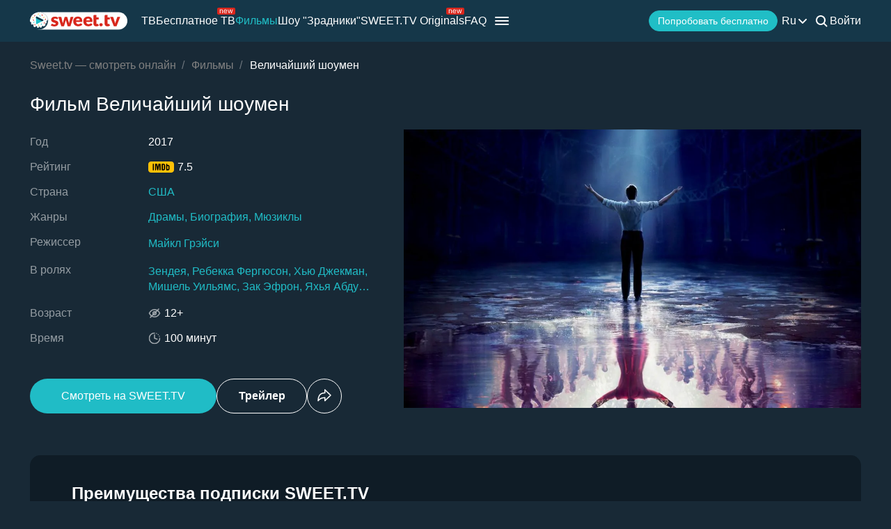

--- FILE ---
content_type: text/html; charset=utf-8
request_url: https://sweet.tv/ru/movie/23045-velichayshiy-shoumen
body_size: 43029
content:
<!DOCTYPE html>
<html lang="ru-UA" prefix="og: http://ogp.me/ns#">
<head>
    
            <meta charset="utf-8">
    <title>Величайший шоумен (2017) – смотреть онлайн в хорошем качестве на Sweet TV</title>
<meta name="description" content="Величайший шоумен (2017) – The Greatest Showman смотреть фильм на Sweet TV. Вся информация о фильме: даты выхода, актеры, трейлеры, отзывы.  ⭐ 7 дней бесплатного доступа ⭐ 5 устройств - одна цена!">
<link rel="canonical" href="https://sweet.tv/ru/movie/23045-velichayshiy-shoumen">
    <meta property="og:title" content="Величайший шоумен (2017) – смотреть онлайн в хорошем качестве на Sweet TV">
<meta property="og:description" content="Величайший шоумен (2017) – The Greatest Showman смотреть фильм на Sweet TV. Вся информация о фильме: даты выхода, актеры, трейлеры, отзывы.  ⭐ 7 дней бесплатного доступа ⭐ 5 устройств - одна цена!">
<meta property="og:type" content="video.movie">
<meta property="og:image:alt" content="Величайший шоумен">
<meta property="og:url" content="https://sweet.tv/ru/movie/23045-velichayshiy-shoumen">
<meta property="og:image" content="https://static.sweet.tv/images/cache/v3/movie_banner/CIW0ARICcnUYAQ==/23045-velichayshiy-shoumen_1280x720.jpg">
<meta property="og:video" content="https://vod11.sweet.tv/trailer/23045/ru/video-1080.mp4">

    <meta name="twitter:card" content="summary_large_image">
<meta name="twitter:image" content="https://static.sweet.tv/images/cache/v3/movie_banner/CIW0ARICcnUYAQ==/23045-velichayshiy-shoumen_1280x720.jpg">
<meta name="twitter:title" content="Величайший шоумен (2017) – смотреть онлайн в хорошем качестве на Sweet TV">
<meta name="twitter:description" content="Величайший шоумен (2017) – The Greatest Showman смотреть фильм на Sweet TV. Вся информация о фильме: даты выхода, актеры, трейлеры, отзывы.  ⭐ 7 дней бесплатного доступа ⭐ 5 устройств - одна цена!">
<meta name="twitter:url" content="https://sweet.tv/ru/movie/23045-velichayshiy-shoumen">
<meta name="twitter:image:alt" content="Величайший шоумен">
    <meta property="og:site_name" content="sweet.tv">
            <meta property="og:locale"
              content="ru_UA"
        >
        <meta name="robots" content="index, follow"/>
            <link rel="manifest" href="/manifest.json">

    
            <meta name="apple-itunes-app" content="app-id=1356560199, app-argument=sweettv://movie/23045-velichayshiy-shoumen">
    <meta property="al:ios:url" content="sweettv://movie/23045-velichayshiy-shoumen">
    <meta property="al:ios:app_store_id" content="1356560199">
    <meta property="al:ios:app_name" content="SWEET.TV: TV & Movie hits">

    <meta property="al:android:url" content="sweettv://movie/23045-velichayshiy-shoumen">
    <meta property="al:android:package" content="tv.sweet.player">
    <meta property="al:android:app_name" content="SWEET.TV">
    <meta property="al:android:app_store_url" content="https://play.google.com/store/apps/details?id=tv.sweet.player">
    
    <meta name="facebook-domain-verification" content="p7j73rx2lgnsb7jbnfg5q53j29cywu"/>

            <meta name="viewport" content="width=device-width, initial-scale=1, shrink-to-fit=no">
        <meta name="application-name" content="SWEET.TV">
    <meta name="theme-color" content="#263c4c">
    <link rel="shortcut icon" href="/images/sprites/favicon.ico" type="image/x-icon">

    <link rel="preload" as="image" href="/images/v2/logo_sweettv_light.svg">
    <link rel="preload"
          href="https://cdn.jsdelivr.net/npm/lozad@1.16.0/dist/lozad.min.js"
          as="script"
          crossorigin="anonymous">
        <link rel="preload" href="/js/new/compiled/movie.min.js?id=5d1121a030165c7d7ab1e697b186f505" as="script">
    <link rel="preload" href="/styles/compiled/pages/movie.min.css?id=71d4e7b51df8ff324c4af1b9989b25d2" as="style">

    <link rel="preload" href="https://static.sweet.tv/images/cache/v3/movie_banner/CIW0ARICcnUYAQ==/23045-velichayshiy-shoumen_1280x720.jpg" as="image">

            <meta name="twitter:image" content="https://static.sweet.tv/images/cache/v3/movie_banner/CIW0ARICcnUYAQ==/23045-velichayshiy-shoumen_1280x720.jpg">
    
    <meta http-equiv="Content-Language" content="ru">

    
    <link rel="llms" href="https://sweet.tv/llms.txt" />

    
                                                            <link rel="alternate"
                          hreflang="uk-UA"
                          href="https://sweet.tv/movie/23045-nayvelichnishiy-shoumen"/>
                                                                            <link rel="alternate"
                      hreflang="en"
                      href="https://sweet.tv/en/movie/23045-the-greatest-showman"/>
                                                            <link rel="alternate"
                      hreflang="ru"
                      href="https://sweet.tv/ru/movie/23045-velichayshiy-shoumen"/>
                                                                <link rel="alternate" hreflang="x-default" href="https://sweet.tv/movie/23045-nayvelichnishiy-shoumen"/>
                        
    


                <script type="application/ld+json">{
    "@type": "Movie",
    "@context": "https://schema.org",
    "name": "Величайший шоумен",
    "alternateName": "Величайший шоумен",
    "description": "Финеас Тейлор Барнум всегда мечтал войти в историю, но все его занятия не приносили ему удовольствия. И когда, казалось, весь мир обернулся против него, он решает пойти вслед за своей мечтой. Барнум создает завораживающее представление-сенсацию, которое стало рождением мирового шоу-бизнеса.",
            "image": "https://static.sweet.tv/images/cache/v3/movie_poster/CIW0ARICcnUYAQ==/23045-velichayshiy-shoumen.jpg",
        "url": "https://sweet.tv/ru/movie/23045-velichayshiy-shoumen",
            "genre": ["\u0414\u0440\u0430\u043c\u044b","\u0411\u0438\u043e\u0433\u0440\u0430\u0444\u0438\u044f","\u041c\u044e\u0437\u0438\u043a\u043b\u044b"],
                    "countryOfOrigin": {
            "@type": "Country",
            "name": "США"
        },
                "trailer": {
            "@type": "VideoObject",
            "name": "Трейлер Величайший шоумен",
            "description": "Финеас Тейлор Барнум всегда мечтал войти в историю, но все его занятия не приносили ему удовольствия. И когда, казалось, весь мир обернулся против него, он решает пойти вслед за своей мечтой. Барнум создает завораживающее представление-сенсацию, которое стало рождением мирового шоу-бизнеса.",
            "thumbnailUrl": "https://static.sweet.tv/images/cache/v3/movie_horizontal_poster/CIW0ARICcnUYAQ==/23045-velichayshiy-shoumen_.jpg",
            "uploadDate": "2025-06-11T09:00:24+00:00",
            "url": "https://sweet.tv/ru/movie/23045-velichayshiy-shoumen/trailer",
            "embedUrl": "https://sweet.tv/ru/movie/23045-velichayshiy-shoumen/trailer/iframe",
            "mainEntityOfPage": "https://sweet.tv/ru/movie/23045-velichayshiy-shoumen",
                            "contentUrl": "https://vod11.sweet.tv/trailer/23045/ru/video-1080.mp4",
                "encodingFormat": "video/mp4",
                "width": "1920",
                "height": "1080",
                        "alternativeHeadline": "Величайший шоумен",
                            "genre": ["\u0414\u0440\u0430\u043c\u044b","\u0411\u0438\u043e\u0433\u0440\u0430\u0444\u0438\u044f","\u041c\u044e\u0437\u0438\u043a\u043b\u044b"],
                        "videoQuality": "FullHD",
            "contentRating": "12+",
            "isFamilyFriendly": "true"
        },
                "inLanguage": ["ru","uk","en"],
                "aggregateRating":{
            "@type": "AggregateRating",
            "bestRating": "10",
            "ratingValue": "7.5",
                "ratingCount": "342607"
            },
                    "director": [{"@type":"Person","name":"Майкл Грэйси","image":"https://static.sweet.tv/images/cache/v3/person_profile/COnfAxABIBY=/61417_profile.jpg","url":"https://sweet.tv/ru/actor/61417-maykl-greysi"}],
                "producer": [{"@type":"Person","name":"Лоуренс Марк","image":"https://static.sweet.tv/images/cache/v3/person_profile/CPebARABIBY=/19959-lourens-mark.jpg","url":"https://sweet.tv/ru/actor/19959-lourens-mark"},{"@type":"Person","name":"Дженно Топпинг","image":"https://static.sweet.tv/images/cache/v3/person_profile/CPizAhABIBY=/39416-dzhenno-topping.jpg","url":"https://sweet.tv/ru/actor/39416-dzhenno-topping"},{"@type":"Person","name":"Питер Чернин","image":"https://static.sweet.tv/images/cache/v3/person_profile/CNA_EAEgFg==/8144-piter-chernin.jpg","url":"https://sweet.tv/ru/actor/8144-piter-chernin"},{"@type":"Person","name":"Джеймс Мэнголд","image":"https://static.sweet.tv/images/cache/v3/person_profile/CJxDEAEgFg==/8604-dzheyms-mengold.jpg","url":"https://sweet.tv/ru/actor/8604-dzheyms-mengold"}],
                    "actor": [{"@type":"Person","name":"Зендея","image":"https://static.sweet.tv/images/cache/v3/person_profile/COrfAxABIBY=/61418-zendeya.jpg","url":"https://sweet.tv/ru/actor/61418-zendeya"},{"@type":"Person","name":"Ребекка Фергюсон","image":"https://static.sweet.tv/images/cache/v3/person_profile/CLCNAxABIBY=/50864-rebekka-fergyuson.jpg","url":"https://sweet.tv/ru/actor/50864-rebekka-fergyuson"},{"@type":"Person","name":"Хью Джекман","image":"https://static.sweet.tv/images/cache/v3/person_profile/CIRFEAEgFg==/8836-hyu-dzhekman.jpg","url":"https://sweet.tv/ru/actor/8836-hyu-dzhekman"},{"@type":"Person","name":"Мишель Уильямс","image":"https://static.sweet.tv/images/cache/v3/person_profile/CIVFEAEgFg==/8837-mishel-uilyams.jpg","url":"https://sweet.tv/ru/actor/8837-mishel-uilyams"},{"@type":"Person","name":"Зак Эфрон","image":"https://static.sweet.tv/images/cache/v3/person_profile/CP5xEAEgFg==/14590-zak-efron.jpg","url":"https://sweet.tv/ru/actor/14590-zak-efron"},{"@type":"Person","name":"Яхья Абдул-Матин II","image":"https://static.sweet.tv/images/cache/v3/person_profile/CPu1BBABIBY=/72443-yahya-abdul-matin-ii.jpg","url":"https://sweet.tv/ru/actor/72443-yahya-abdul-matin-ii"},{"@type":"Person","name":"Пол Спаркс","image":"https://static.sweet.tv/images/cache/v3/person_profile/CM78AxABIBY=/65102-pol-sparks.jpg","url":"https://sweet.tv/ru/actor/65102-pol-sparks"},{"@type":"Person","name":"Дэмиэн Янг","image":"https://static.sweet.tv/images/cache/v3/person_profile/COabBBABIBY=/69094-demien-yang.jpg","url":"https://sweet.tv/ru/actor/69094-demien-yang"},{"@type":"Person","name":"Фредрик Лене","image":"https://static.sweet.tv/images/cache/v3/person_profile/CLz7ARABIBY=/32188-fredrik-lene.jpg","url":"https://sweet.tv/ru/actor/32188-fredrik-lene"},{"@type":"Person","name":"Гэйл Ранкин","image":"https://static.sweet.tv/images/cache/v3/person_profile/CJWmBBABIBY=/70421-geyl-rankin.jpg","url":"https://sweet.tv/ru/actor/70421-geyl-rankin"},{"@type":"Person","name":"Шулер Хенсли","image":"https://static.sweet.tv/images/cache/v3/person_profile/CO7UARABIBY=/27246-shuler-hensli.jpg","url":"https://sweet.tv/ru/actor/27246-shuler-hensli"},{"@type":"Person","name":"Джеймс Бэбсон","image":"https://static.sweet.tv/images/cache/v3/person_profile/CNfZARABIBY=/27863-dzheyms-bebson.jpg","url":"https://sweet.tv/ru/actor/27863-dzheyms-bebson"}],
                "duration": "PT1H40M0S",
        "contentRating": "12+"
}</script>
            <script type="application/ld+json">
        {
            "@context": "https://schema.org",
            "@type": "ItemList",
            "url": "https://sweet.tv/ru/movie/23045-velichayshiy-shoumen",
            "numberOfItems": 30,
            "itemListElement": [
                                                            {
                            "@type": "Person",
                            "name": "Зендея",
                            "jobTitle": "Актриса",
                                                            "image": {
                                    "@type": "ImageObject",
                                    "contentUrl": "https://static.sweet.tv/images/cache/v3/person_profile/COrfAxABIBY=/61418-zendeya.jpg"
                            },
                                                        "url": "https://sweet.tv/ru/actor/61418-zendeya"

                        },                                                                                {
                            "@type": "Person",
                            "name": "Ребекка Фергюсон",
                            "jobTitle": "Актриса",
                                                            "image": {
                                    "@type": "ImageObject",
                                    "contentUrl": "https://static.sweet.tv/images/cache/v3/person_profile/CLCNAxABIBY=/50864-rebekka-fergyuson.jpg"
                            },
                                                        "url": "https://sweet.tv/ru/actor/50864-rebekka-fergyuson"

                        },                                                                                {
                            "@type": "Person",
                            "name": "Хью Джекман",
                            "jobTitle": "Актер",
                                                            "image": {
                                    "@type": "ImageObject",
                                    "contentUrl": "https://static.sweet.tv/images/cache/v3/person_profile/CIRFEAEgFg==/8836-hyu-dzhekman.jpg"
                            },
                                                        "url": "https://sweet.tv/ru/actor/8836-hyu-dzhekman"

                        },                                                                                {
                            "@type": "Person",
                            "name": "Мишель Уильямс",
                            "jobTitle": "Актриса",
                                                            "image": {
                                    "@type": "ImageObject",
                                    "contentUrl": "https://static.sweet.tv/images/cache/v3/person_profile/CIVFEAEgFg==/8837-mishel-uilyams.jpg"
                            },
                                                        "url": "https://sweet.tv/ru/actor/8837-mishel-uilyams"

                        },                                                                                {
                            "@type": "Person",
                            "name": "Зак Эфрон",
                            "jobTitle": "Актер",
                                                            "image": {
                                    "@type": "ImageObject",
                                    "contentUrl": "https://static.sweet.tv/images/cache/v3/person_profile/CP5xEAEgFg==/14590-zak-efron.jpg"
                            },
                                                        "url": "https://sweet.tv/ru/actor/14590-zak-efron"

                        },                                                                                {
                            "@type": "Person",
                            "name": "Яхья Абдул-Матин II",
                            "jobTitle": "Актер",
                                                            "image": {
                                    "@type": "ImageObject",
                                    "contentUrl": "https://static.sweet.tv/images/cache/v3/person_profile/CPu1BBABIBY=/72443-yahya-abdul-matin-ii.jpg"
                            },
                                                        "url": "https://sweet.tv/ru/actor/72443-yahya-abdul-matin-ii"

                        },                                                                                {
                            "@type": "Person",
                            "name": "Пол Спаркс",
                            "jobTitle": "Актер",
                                                            "image": {
                                    "@type": "ImageObject",
                                    "contentUrl": "https://static.sweet.tv/images/cache/v3/person_profile/CM78AxABIBY=/65102-pol-sparks.jpg"
                            },
                                                        "url": "https://sweet.tv/ru/actor/65102-pol-sparks"

                        },                                                                                {
                            "@type": "Person",
                            "name": "Дэмиэн Янг",
                            "jobTitle": "Актер",
                                                            "image": {
                                    "@type": "ImageObject",
                                    "contentUrl": "https://static.sweet.tv/images/cache/v3/person_profile/COabBBABIBY=/69094-demien-yang.jpg"
                            },
                                                        "url": "https://sweet.tv/ru/actor/69094-demien-yang"

                        },                                                                                {
                            "@type": "Person",
                            "name": "Фредрик Лене",
                            "jobTitle": "Актер",
                                                            "image": {
                                    "@type": "ImageObject",
                                    "contentUrl": "https://static.sweet.tv/images/cache/v3/person_profile/CLz7ARABIBY=/32188-fredrik-lene.jpg"
                            },
                                                        "url": "https://sweet.tv/ru/actor/32188-fredrik-lene"

                        },                                                                                {
                            "@type": "Person",
                            "name": "Гэйл Ранкин",
                            "jobTitle": "Актриса",
                                                            "image": {
                                    "@type": "ImageObject",
                                    "contentUrl": "https://static.sweet.tv/images/cache/v3/person_profile/CJWmBBABIBY=/70421-geyl-rankin.jpg"
                            },
                                                        "url": "https://sweet.tv/ru/actor/70421-geyl-rankin"

                        },                                                                                {
                            "@type": "Person",
                            "name": "Шулер Хенсли",
                            "jobTitle": "Актер",
                                                            "image": {
                                    "@type": "ImageObject",
                                    "contentUrl": "https://static.sweet.tv/images/cache/v3/person_profile/CO7UARABIBY=/27246-shuler-hensli.jpg"
                            },
                                                        "url": "https://sweet.tv/ru/actor/27246-shuler-hensli"

                        },                                                                                {
                            "@type": "Person",
                            "name": "Джеймс Бэбсон",
                            "jobTitle": "Актер",
                                                            "image": {
                                    "@type": "ImageObject",
                                    "contentUrl": "https://static.sweet.tv/images/cache/v3/person_profile/CNfZARABIBY=/27863-dzheyms-bebson.jpg"
                            },
                                                        "url": "https://sweet.tv/ru/actor/27863-dzheyms-bebson"

                        },                                                                                {
                            "@type": "Person",
                            "name": "Майкл Грэйси",
                            "jobTitle": "Режиссер",
                                                            "image": {
                                    "@type": "ImageObject",
                                    "contentUrl": "https://static.sweet.tv/images/cache/v3/person_profile/COnfAxABIBY=/61417_profile.jpg"
                            },
                                                        "url": "https://sweet.tv/ru/actor/61417-maykl-greysi"

                        },                                                                                {
                            "@type": "Person",
                            "name": "Сэм Рестиво",
                            "jobTitle": "Монтаж",
                                                            "image": {
                                    "@type": "ImageObject",
                                    "contentUrl": "https://static.sweet.tv/images/cache/v3/person_profile/COJ_EAEgFg==/16354_profile.jpg"
                            },
                                                        "url": "https://sweet.tv/ru/actor/16354-sem-restivo"

                        },                                                                                {
                            "@type": "Person",
                            "name": "Лоуренс Марк",
                            "jobTitle": "Продюсер",
                                                            "image": {
                                    "@type": "ImageObject",
                                    "contentUrl": "https://static.sweet.tv/images/cache/v3/person_profile/CPebARABIBY=/19959-lourens-mark.jpg"
                            },
                                                        "url": "https://sweet.tv/ru/actor/19959-lourens-mark"

                        },                                                                                {
                            "@type": "Person",
                            "name": "Джо Хатшинг",
                            "jobTitle": "Монтаж",
                                                            "image": {
                                    "@type": "ImageObject",
                                    "contentUrl": "https://static.sweet.tv/images/cache/v3/person_profile/CKqzARABIBY=/22954-dzho-hatshing.jpg"
                            },
                                                        "url": "https://sweet.tv/ru/actor/22954-dzho-hatshing"

                        },                                                                                {
                            "@type": "Person",
                            "name": "Джозеф Трапанезе",
                            "jobTitle": "Композитор",
                                                            "image": {
                                    "@type": "ImageObject",
                                    "contentUrl": "https://static.sweet.tv/images/cache/v3/person_profile/CNDFARABIBY=/25296-dzhozef-trapaneze.jpg"
                            },
                                                        "url": "https://sweet.tv/ru/actor/25296-dzhozef-trapaneze"

                        },                                                                                {
                            "@type": "Person",
                            "name": "Шеймас МакГарви",
                            "jobTitle": "Оператор",
                                                            "image": {
                                    "@type": "ImageObject",
                                    "contentUrl": "https://static.sweet.tv/images/cache/v3/person_profile/COXOARABIBY=/26469-sheymas-makgarvi.jpg"
                            },
                                                        "url": "https://sweet.tv/ru/actor/26469-sheymas-makgarvi"

                        },                                                                                {
                            "@type": "Person",
                            "name": "Том Кросс",
                            "jobTitle": "Монтаж",
                                                            "image": {
                                    "@type": "ImageObject",
                                    "contentUrl": "https://static.sweet.tv/images/cache/v3/person_profile/CIKIAhABIBY=/33794-tom-kross.jpg"
                            },
                                                        "url": "https://sweet.tv/ru/actor/33794-tom-kross"

                        },                                                                                {
                            "@type": "Person",
                            "name": "Билл Кондон",
                            "jobTitle": "Сценарий",
                                                            "image": {
                                    "@type": "ImageObject",
                                    "contentUrl": "https://static.sweet.tv/images/cache/v3/person_profile/CPWRAhABIBY=/35061-bill-kondon.jpg"
                            },
                                                        "url": "https://sweet.tv/ru/actor/35061-bill-kondon"

                        },                                                                                {
                            "@type": "Person",
                            "name": "Джули Карр",
                            "jobTitle": "Монтаж",
                                                            "image": {
                                    "@type": "ImageObject",
                                    "contentUrl": "https://static.sweet.tv/images/cache/v3/person_profile/CJGgAhABIBY=/36881_profile.jpg"
                            },
                                                        "url": "https://sweet.tv/ru/actor/36881-dzhuli-karr"

                        },                                                                                {
                            "@type": "Person",
                            "name": "Дженно Топпинг",
                            "jobTitle": "Продюсер",
                                                            "image": {
                                    "@type": "ImageObject",
                                    "contentUrl": "https://static.sweet.tv/images/cache/v3/person_profile/CPizAhABIBY=/39416-dzhenno-topping.jpg"
                            },
                                                        "url": "https://sweet.tv/ru/actor/39416-dzhenno-topping"

                        },                                                                                {
                            "@type": "Person",
                            "name": "Дженни Бикс",
                            "jobTitle": "Сценарий",
                                                            "image": {
                                    "@type": "ImageObject",
                                    "contentUrl": "https://static.sweet.tv/images/cache/v3/person_profile/CKyjAxABIBY=/53676_profile.jpg"
                            },
                                                        "url": "https://sweet.tv/ru/actor/53676-dzhenni-biks"

                        },                                                                                {
                            "@type": "Person",
                            "name": "Лора Боллинджер",
                            "jobTitle": "Художник",
                                                            "image": {
                                    "@type": "ImageObject",
                                    "contentUrl": "https://static.sweet.tv/images/cache/v3/person_profile/CN06EAEgFg==/7517_profile.jpg"
                            },
                                                        "url": "https://sweet.tv/ru/actor/7517-lora-bollindzher"

                        },                                                                                {
                            "@type": "Person",
                            "name": "Джон Дебни",
                            "jobTitle": "Композитор",
                                                            "image": {
                                    "@type": "ImageObject",
                                    "contentUrl": "https://static.sweet.tv/images/cache/v3/person_profile/CIw_EAEgFg==/8076-dzhon-debni.jpg"
                            },
                                                        "url": "https://sweet.tv/ru/actor/8076-dzhon-debni"

                        },                                                                                {
                            "@type": "Person",
                            "name": "Питер Чернин",
                            "jobTitle": "Продюсер",
                                                            "image": {
                                    "@type": "ImageObject",
                                    "contentUrl": "https://static.sweet.tv/images/cache/v3/person_profile/CNA_EAEgFg==/8144-piter-chernin.jpg"
                            },
                                                        "url": "https://sweet.tv/ru/actor/8144-piter-chernin"

                        },                                                                                {
                            "@type": "Person",
                            "name": "Роберт Даффи",
                            "jobTitle": "Монтаж",
                                                            "image": {
                                    "@type": "ImageObject",
                                    "contentUrl": "https://static.sweet.tv/images/cache/v3/person_profile/CP0_EAEgFg==/8189_profile.jpg"
                            },
                                                        "url": "https://sweet.tv/ru/actor/8189-robert-daffi"

                        },                                                                                {
                            "@type": "Person",
                            "name": "Джеймс Мэнголд",
                            "jobTitle": "Продюсер",
                                                            "image": {
                                    "@type": "ImageObject",
                                    "contentUrl": "https://static.sweet.tv/images/cache/v3/person_profile/CJxDEAEgFg==/8604-dzheyms-mengold.jpg"
                            },
                                                        "url": "https://sweet.tv/ru/actor/8604-dzheyms-mengold"

                        },                                                                                {
                            "@type": "Person",
                            "name": "Майкл МакКаскер",
                            "jobTitle": "Монтаж",
                                                            "image": {
                                    "@type": "ImageObject",
                                    "contentUrl": "https://static.sweet.tv/images/cache/v3/person_profile/CKZDEAEgFg==/8614_profile.jpg"
                            },
                                                        "url": "https://sweet.tv/ru/actor/8614-maykl-makkasker"

                        },                                                                                {
                            "@type": "Person",
                            "name": "Лиза Скоппа",
                            "jobTitle": "Художник",
                                                            "image": {
                                    "@type": "ImageObject",
                                    "contentUrl": "https://static.sweet.tv/images/cache/v3/person_profile/CJZVEAEgFg==/10902_profile.jpg"
                            },
                                                        "url": "https://sweet.tv/ru/actor/10902-liza-skoppa"

                        }                                                ]
        }
    </script>
                <script type="application/ld+json">{
            "@context": "https://schema.org",
            "@type": "ItemList",
            "name": "Величайший шоумен: похожие",
                "itemListElement": [
                            {
                    "@type": "ListItem",
                    "position": 1,
                        "item": {
    "@type": "Movie",
    "@context": "https:\/\/schema.org",
    "name": "Убийство в Восточном экспрессе",
    "url": "https:\/\/sweet.tv\/ru\/movie\/13519-ubiystvo-v-vostochnom-ekspresse",
    "description": "Путешествие на одном из самых роскошных поездов Европы неожиданно превращается в одну из самых стильных и захватывающих загадок в истории. Фильм рассказывает историю тринадцати пассажиров поезда, каждый из которых находится под подозрением. И только сыщик должен как можно быстрее разгадать головоломку, прежде чем преступник нанесет новый удар.",
    "image": "https:\/\/static.sweet.tv\/images\/cache\/v3\/movie_poster\/CM9pEgJydRgB\/13519-ubiystvo-v-vostochnom-ekspresse.jpg",
    "genre": [
        "Драмы",
        "Детективы",
        "Криминал"
    ],
    "countryOfOrigin": {
        "@type": "Country",
        "name": "США"
    },
    "aggregateRating": {
        "@type": "AggregateRating",
        "bestRating": "10",
        "ratingValue": "6.5",
        "ratingCount": "318823"
    },
    "contentRating": "16+"
}
                },                            {
                    "@type": "ListItem",
                    "position": 2,
                        "item": {
    "@type": "Movie",
    "@context": "https:\/\/schema.org",
    "name": "Джуманджи: Зов джунглей",
    "url": "https:\/\/sweet.tv\/ru\/movie\/13629-dzhumandzhi-zov-dzhungley",
    "description": "Четверо подростков оказываются внутри игры «Джуманджи». Их ждет схватка с носорогами, черными мамбами, а на каждом шагу будет подстерегать бесконечная череда ловушек и головоломок. Чтобы пройти игру и остаться в живых, им придется перевоплотиться в персонажей игры: робкий и застенчивый Спенсер превращается в отважного и сильного исследователя, здоровяк Фридж — в коротышку, модница и красавица Беттани — в профессора, а неуклюжая и нескладная Марта становится бесстрашной и ловкой амазонкой. Друзьям придется привыкнуть к совершенно новым и таким непривычным для себя ролям и найти дорогу домой.",
    "image": "https:\/\/static.sweet.tv\/images\/cache\/v3\/movie_poster\/CL1qEgJydRgB\/13629-dzhumandzhi-zov-dzhungley.jpg",
    "genre": [
        "Комедии",
        "Боевики",
        "Приключения",
        "Фэнтези"
    ],
    "countryOfOrigin": {
        "@type": "Country",
        "name": "США"
    },
    "aggregateRating": {
        "@type": "AggregateRating",
        "bestRating": "10",
        "ratingValue": "6.9",
        "ratingCount": "495782"
    },
    "contentRating": "16+"
}
                },                            {
                    "@type": "ListItem",
                    "position": 3,
                        "item": {
    "@type": "Movie",
    "@context": "https:\/\/schema.org",
    "name": "Темные времена",
    "url": "https:\/\/sweet.tv\/ru\/movie\/13687-temnye-vremena",
    "description": "История о первом и решающем шаге Уинстона Черчилля на посту премьер-министра Великобритании, получившего власть при чрезвычайных обстоятельствах. Успехи нацистской армии взбудоражили британское сообщество, но вопреки давлению и страху других политиков Черчилль отказывается идти на соглашение с Гитлером.",
    "image": "https:\/\/static.sweet.tv\/images\/cache\/v3\/movie_poster\/CPdqEgJydRgB\/13687-temnye-vremena.jpg",
    "genre": [
        "Драмы",
        "Исторические",
        "Биография",
        "Военные"
    ],
    "countryOfOrigin": {
        "@type": "Country",
        "name": "Великобритания"
    },
    "aggregateRating": {
        "@type": "AggregateRating",
        "bestRating": "10",
        "ratingValue": "7.4",
        "ratingCount": "241125"
    },
    "contentRating": "16+"
}
                },                            {
                    "@type": "ListItem",
                    "position": 4,
                        "item": {
    "@type": "Movie",
    "@context": "https:\/\/schema.org",
    "name": "Форма воды",
    "url": "https:\/\/sweet.tv\/ru\/movie\/13711-forma-vody",
    "description": "Действие разворачивается в начале 60-х прошлого века. Главная героиня — немая уборщица в научной лаборатории. В стенах секретного учреждения идёт работа по изучению отловленного человека-амфибии. Женщина влюбляется в мутанта и помогает ему сбежать.",
    "image": "https:\/\/static.sweet.tv\/images\/cache\/v3\/movie_poster\/CI9rEgJydRgB\/13711-forma-vody.jpg",
    "genre": [
        "Драмы",
        "Фантастика"
    ],
    "countryOfOrigin": {
        "@type": "Country",
        "name": "США"
    },
    "aggregateRating": {
        "@type": "AggregateRating",
        "bestRating": "10",
        "ratingValue": "7.3",
        "ratingCount": "471551"
    },
    "contentRating": "18+"
}
                },                            {
                    "@type": "ListItem",
                    "position": 5,
                        "item": {
    "@type": "Movie",
    "@context": "https:\/\/schema.org",
    "name": "Три билборда на границе Эббинга, Миссури",
    "url": "https:\/\/sweet.tv\/ru\/movie\/13775-tri-bilborda-na-granice-ebbinga-missuri",
    "description": "Спустя несколько месяцев после убийства дочери Милдред Хейс преступники так и не найдены. Отчаявшаяся женщина решается на смелый шаг, арендуя на въезде в город три билборда с посланием к авторитетному главе полиции Уильяму Уиллоуби. Когда в ситуацию оказывается втянут ещё и заместитель шерифа, инфантильный маменькин сынок со склонностью к насилию, офицер Диксон, борьба между Милдред и властями города только усугубляется.",
    "image": "https:\/\/static.sweet.tv\/images\/cache\/v3\/movie_poster\/CM9rEgJydRgB\/264702-tri-bilborda-na-granice-ebbinga-missuri.jpg",
    "genre": [
        "Комедии",
        "Драмы",
        "Криминал"
    ],
    "countryOfOrigin": {
        "@type": "Country",
        "name": "Великобритания"
    },
    "aggregateRating": {
        "@type": "AggregateRating",
        "bestRating": "10",
        "ratingValue": "8.1",
        "ratingCount": "599883"
    },
    "contentRating": "18+"
}
                },                            {
                    "@type": "ListItem",
                    "position": 6,
                        "item": {
    "@type": "Movie",
    "@context": "https:\/\/schema.org",
    "name": "Идеальный голос 3",
    "url": "https:\/\/sweet.tv\/ru\/movie\/13828-idealnyy-golos-3",
    "description": "История о коллективе юных и амбициозных певиц, которых ожидают новые вызовы и испытания на пути к успеху и широкому признанию.",
    "image": "https:\/\/static.sweet.tv\/images\/cache\/v3\/movie_poster\/CIRsEgJydRgB\/13828-idealnyy-golos-3.jpg",
    "genre": [
        "Комедии",
        "Мюзиклы"
    ],
    "countryOfOrigin": {
        "@type": "Country",
        "name": "США"
    },
    "aggregateRating": {
        "@type": "AggregateRating",
        "bestRating": "10",
        "ratingValue": "5.8",
        "ratingCount": "77694"
    },
    "contentRating": "16+"
}
                },                            {
                    "@type": "ListItem",
                    "position": 7,
                        "item": {
    "@type": "Movie",
    "@context": "https:\/\/schema.org",
    "name": "Бегущий в лабиринте: Лекарство от смерти",
    "url": "https:\/\/sweet.tv\/ru\/movie\/13879-begushchiy-v-labirinte-lekarstvo-ot-smerti",
    "description": "Томас возглавляет отряд выживших глейдеров, чтобы выполнить последнюю и самую опасную миссию. Ради спасения своих друзей они должны проникнуть в легендарный Последний город, смертоносный лабиринт, контролируемый ПОРОКом. Каждый, кто выживет там, наконец-то получит ответы на все вопросы, которые мучили глейдеров с момента попадания в лабиринт.",
    "image": "https:\/\/static.sweet.tv\/images\/cache\/v3\/movie_poster\/CLdsEgJydRgB\/262844-begushchiy-v-labirinte-lekarstvo-ot-smerti.jpg",
    "genre": [
        "Боевики",
        "Фантастика",
        "Триллеры"
    ],
    "countryOfOrigin": {
        "@type": "Country",
        "name": "США"
    },
    "aggregateRating": {
        "@type": "AggregateRating",
        "bestRating": "10",
        "ratingValue": "6.3",
        "ratingCount": "187824"
    },
    "contentRating": "16+"
}
                },                            {
                    "@type": "ListItem",
                    "position": 8,
                        "item": {
    "@type": "Movie",
    "@context": "https:\/\/schema.org",
    "name": "Леди Бёрд",
    "url": "https:\/\/sweet.tv\/ru\/movie\/13958-ledi-berd",
    "description": "Кристина МакФерсон учится в консервативной католической школе в Сакраменто. Она ищет себя, своё место в мире и пытается быть не похожей на других. Её волосы выкрашены в странный красно-розовый цвет, а имя Леди Бёрд она дала себе сама и именно так просит её называть. И главная её мечта — вырваться из этого провинциального захолустья и поехать учиться в Нью-Йорк.",
    "image": "https:\/\/static.sweet.tv\/images\/cache\/v3\/movie_poster\/CIZtEgJydRgB\/13958-ledi-berd.jpg",
    "genre": [
        "Комедии",
        "Драмы"
    ],
    "countryOfOrigin": {
        "@type": "Country",
        "name": "США"
    },
    "aggregateRating": {
        "@type": "AggregateRating",
        "bestRating": "10",
        "ratingValue": "7.4",
        "ratingCount": "360074"
    },
    "contentRating": "18+"
}
                },                            {
                    "@type": "ListItem",
                    "position": 9,
                        "item": {
    "@type": "Movie",
    "@context": "https:\/\/schema.org",
    "name": "Большая игра",
    "url": "https:\/\/sweet.tv\/ru\/movie\/14874-bolshaya-igra",
    "description": "Молли Блум называли Принцессой покера. Она построила самое дорогое подпольное казино в Голливуде. Каждую минуту здесь шли ва-банк кинозвезды, шейхи, миллиардеры. Большие деньги пахнут кровью. Как выжить, когда за тобой охотится мафия и ФБР?",
    "image": "https:\/\/static.sweet.tv\/images\/cache\/v3\/movie_poster\/CJp0EgJ1axgB\/256678-gra-molli.jpg",
    "genre": [
        "Драмы",
        "Криминал",
        "Биография"
    ],
    "countryOfOrigin": {
        "@type": "Country",
        "name": "Канада"
    },
    "aggregateRating": {
        "@type": "AggregateRating",
        "bestRating": "10",
        "ratingValue": "7.4",
        "ratingCount": "201696"
    },
    "contentRating": "18+"
}
                },                            {
                    "@type": "ListItem",
                    "position": 10,
                        "item": {
    "@type": "Movie",
    "@context": "https:\/\/schema.org",
    "name": "Пассажир",
    "url": "https:\/\/sweet.tv\/ru\/movie\/14880-passazhir",
    "description": "Еще вчера его день начинался с поездки на работу в одном и том же поезде, в компании уже давно знакомых лиц, но сегодня таинственная незнакомка предлагает ему поучаствовать в эксперименте. Одна остановка, чтобы принять решение, и единственный шанс из тысячи победить. Осторожно, игра начинается…",
    "image": "https:\/\/static.sweet.tv\/images\/cache\/v3\/movie_poster\/CKB0EgJydRgB\/14880-passazhir.jpg",
    "genre": [
        "Боевики",
        "Драмы",
        "Детективы",
        "Триллеры",
        "Криминал"
    ],
    "countryOfOrigin": {
        "@type": "Country",
        "name": "США"
    },
    "aggregateRating": {
        "@type": "AggregateRating",
        "bestRating": "10",
        "ratingValue": "6.3",
        "ratingCount": "133049"
    },
    "contentRating": "16+"
}
                },                            {
                    "@type": "ListItem",
                    "position": 11,
                        "item": {
    "@type": "Movie",
    "@context": "https:\/\/schema.org",
    "name": "Спасатели Малибу",
    "url": "https:\/\/sweet.tv\/ru\/movie\/17703-spasateli-malibu",
    "description": "Группа пляжных спасателей работает на побережье Тихого океана. Они всегда находятся на своем посту и охраняют отдыхающих от несчастных случаев на воде. Главный герой, опытный спасатель Митч Бьюкеннон, и его молодой коллега Мэтт Броди случайно узнают, что их пляж находится под угрозой исчезновения. Хозяйка пафосного ночного клуба, по совместительству местный «наркобарон», пытается прибрать побережье к рукам. Дамочка скупает всю недвижимость, не гнушаясь запугиваниями и убийствами владельцев земельных участков.",
    "image": "https:\/\/static.sweet.tv\/images\/cache\/v3\/movie_poster\/CKeKARICcnUYAQ==\/17703-spasateli-malibu.jpg",
    "genre": [
        "Комедии",
        "Боевики",
        "Криминал"
    ],
    "countryOfOrigin": {
        "@type": "Country",
        "name": "Великобритания"
    },
    "aggregateRating": {
        "@type": "AggregateRating",
        "bestRating": "10",
        "ratingValue": "5.5",
        "ratingCount": "216769"
    },
    "contentRating": "18+"
}
                },                            {
                    "@type": "ListItem",
                    "position": 12,
                        "item": {
    "@type": "Movie",
    "@context": "https:\/\/schema.org",
    "name": "Тайна Коко",
    "url": "https:\/\/sweet.tv\/ru\/cartoon\/19876-tayna-koko",
    "description": "12-летний Мигель живет в мексиканской деревушке в семье сапожников и тайно мечтает стать музыкантом. Тайно — потому что в его семейном клане музыка считается проклятием. Когда-то его прадед оставил свою жену, прабабку Мигеля, ради мечты, которая теперь не дает спокойно жить Мигелю. С тех пор музыкальная тема в семье стала табу. Мигель обнаруживает, что между ним и его любимым певцом Эрнесто де ла Крусом, ныне покойным, существует некая — пока неназванная — связь. Паренек отправляется к своему кумиру в Страну Мертвых, где встречает души своих предков. Коко знакомится там с духом-трикстером по имени Эктор (в облике скелета), который становится его напарником-проводником. Вдвоем они отправляются на поиски де ла Круса.",
    "image": "https:\/\/static.sweet.tv\/images\/cache\/v3\/movie_poster\/CKSbARICcnUYAQ==\/19876-tayna-koko.jpg",
    "genre": [
        "Семейные"
    ],
    "countryOfOrigin": {
        "@type": "Country",
        "name": "США"
    },
    "aggregateRating": {
        "@type": "AggregateRating",
        "bestRating": "10",
        "ratingValue": "8.4",
        "ratingCount": "693287"
    },
    "contentRating": "0+"
}
                },                            {
                    "@type": "ListItem",
                    "position": 13,
                        "item": {
    "@type": "Movie",
    "@context": "https:\/\/schema.org",
    "name": "Чёрная Пантера",
    "url": "https:\/\/sweet.tv\/ru\/movie\/20961-chernaya-pantera",
    "description": "Всю свою историю африканская страна Ваканда защищалась от врагов, которые хотели заполучить ее бесценные ресурсы. Но каждый раз на помощь приходил таинственный герой — Черная Пантера. После смерти отца принц Т`Чалла узнает, что тепер ему предстоит надеть маску Пантеры и защищать свою землю.",
    "image": "https:\/\/static.sweet.tv\/images\/cache\/v3\/movie_poster\/COGjARICcnUYAQ==\/20961-chernaya-pantera.jpg",
    "genre": [
        "Боевики",
        "Приключения",
        "Фантастика"
    ],
    "countryOfOrigin": {
        "@type": "Country",
        "name": "США"
    },
    "aggregateRating": {
        "@type": "AggregateRating",
        "bestRating": "10",
        "ratingValue": "7.3",
        "ratingCount": "900603"
    },
    "contentRating": "16+"
}
                },                            {
                    "@type": "ListItem",
                    "position": 14,
                        "item": {
    "@type": "Movie",
    "@context": "https:\/\/schema.org",
    "name": "С любовью, Саймон",
    "url": "https:\/\/sweet.tv\/ru\/movie\/26993-s-lyubovyu-saymon",
    "description": "Старшеклассник Саймон скрывает от друзей свою гомосексуальность, но его переписка с анонимным возлюбленным попадает в чужие руки. Школьный «клоун» Мартин угрожает разоблачить Саймона, если тот не поможет ему завязать роман с местной красавицей.",
    "image": "https:\/\/static.sweet.tv\/images\/cache\/v3\/movie_poster\/CPHSARICcnUYAQ==\/259734-s-lyubovyu-saymon.jpg",
    "genre": [
        "Комедии",
        "Мелодрамы"
    ],
    "countryOfOrigin": {
        "@type": "Country",
        "name": "США"
    },
    "aggregateRating": {
        "@type": "AggregateRating",
        "bestRating": "10",
        "ratingValue": "7.5",
        "ratingCount": "133350"
    },
    "contentRating": "16+"
}
                }                        ]
        }
        </script>
    
        <script type="application/ld+json">
    {
      "@context": "https://schema.org",
      "@type": "WebSite",
      "name": "SWEET.TV",
      "url": "https://sweet.tv/",
      "description": "SWEET.TV - Национальный онлайн-кинотеатр",
      "mainEntity": [
                    {
              "@type": "WebPage",
              "name": "ТВ",
              "url": "https://sweet.tv/ru/tv"
            },                    {
              "@type": "WebPage",
              "name": "Бесплатное ТВ",
              "url": "https://sweet.tv/ru/free_tv"
            },                    {
              "@type": "WebPage",
              "name": "Фильмы",
              "url": "https://sweet.tv/ru/movie"
            },                    {
              "@type": "WebPage",
              "name": "Мультики",
              "url": "https://sweet.tv/ru/cartoons"
            },                    {
              "@type": "WebPage",
              "name": "Сериалы",
              "url": "https://sweet.tv/ru/series"
            },                    {
              "@type": "WebPage",
              "name": "Спорт",
              "url": "https://sweet.tv/ru/sports"
            },                    {
              "@type": "WebPage",
              "name": "Тарифы",
              "url": "https://sweet.tv/ru/tariffs"
            },                    {
              "@type": "WebPage",
              "name": "Новости",
              "url": "https://sweet.tv/ru/news"
            },                    {
              "@type": "WebPage",
              "name": "ТВ программа",
              "url": "https://sweet.tv/ru/tv_program"
            }                ],
        "inLanguage": ["uk-UA","az-AZ","bg-BG","hu-HU","pl-PL","ro-RO","sk-SK","cs-CZ","lv-LV","lt-LT","et-EE","en-AL","en-BA","el-GR","en-MK","sr-RS","sl-SI","hr-HR","en-ME","el-CY"]
        }
    </script>


<script type="application/ld+json">
{
  "@context": "https://schema.org",
  "@type": "Organization",
  "url": "https://sweet.tv",
  "logo": {
    "@type": "ImageObject",
    "url": "https://sweet.tv/images/logo.png",
    "width": 164,
    "height": 30
  },
  "sameAs": [
                              "https://www.instagram.com/sweet.tv",
                          "https://www.facebook.com/sweet.tv.official",
                          "https://www.youtube.com/c/Sweettvua" ,
                          "https://www.pinterest.com/sweet_tv_official",
                          "https://t.me/sweet_tv_techsupport_bot",
                          "https://www.tiktok.com/@sweet.tv",
            "https://apps.apple.com/UA/app/sweet-tv/id1356560199",
      "https://play.google.com/store/apps/details?id=tv.sweet.player",
      "https://appgallery.huawei.com/#/app/C101034629",
              "https://sweet.tv/ru/faq",
            "https://sweet.tv/ru/copyrights-policy"
      ],
  "contactPoint": [
    {
      "@type": "ContactPoint",
      "email": "info@sweet.tv",
      "contactType": "Служба поддержки"
    },
    {
      "@type": "ContactPoint",
      "email": "b2b@sweet.tv",
      "contactType": "По вопросам сотрудничества"
    },
    {
      "@type": "ContactPoint",
      "email": "partners@sweet.tv",
      "contactType": "Коммерческие предложения"
    },
    {
      "@type": "ContactPoint",
      "email": "team@sweet.tv",
      "contactType": "Email-маркетинг"
    }
  ],
      "address": {
    "@type": "PostalAddress",
    "streetAddress": "ул. Н. Василенко, 7,",
    "addressLocality": "г. Киев,",
    "addressRegion": "Киевская область,",
    "postalCode": "03124,",
    "addressCountry": "UA"
  },
    "name": "SWEET.TV"
  }
</script>    
    <script>
        var GEO_ZONE_ID = 1;
        var LOGIN_DATA_ATTRS;
        var REFERRER = '';
        var LANGUAGE = "ru";
        var AVAILABLE_LOCALES = ["uk","en","ru"];
        var ALL_LOCALES = ["az","be","bg","bs_BA","cs","da","de","el","en","es","et","fi","fr","hr","hu","hy","it","ka","kk","lt","lv","mt","mk_MK","nl","pl","pt","ro","ru","sk","sl","sr","sr_ME","sv","sq","tr","uk","el_CY"];
        var SITE_URL = "https:\/\/sweet.tv";
        var UTM = null;
        var BASE_DIR =  "https:\/\/player.sweet.tv";
        var LANDING_PAGE;
        var TEMPLATES_DIR = "\/templates";
        var REFERRER_MANUAL = false;
        var HTML5Mode = true;
        var IS_ROBOT = true;
        var IS_MOBILE = false;
        var IS_TABLET = null;
        var IS_AUTH = false;
        var EVENT = null;
        var HALLOWEEN = false;
        var ACTION_GIFT = true;
        var COUNTRY = "UA";
        var SHOW_PROMO_MODAL = true;
        var OLD_LOGIN = false;
        var WELCOME_MODAL = false;
        var PLAYER_AUTH = false;
        var LOAD_ANGULAR = false;
        var CUSTOM_AUTH_MODAL = false;
        var MOD_STYLES = true;
                var RTT = ('connection' in navigator) ? navigator.connection.rtt : null;
        var PLAY_TV = false;
        var TEST_TOKEN;
        var ACTIVE_COUNTRIES_GEO2 = ["SK","CZ","HU","BG","PL","RO","AZ","AL","LV","EE","CY","LT","ME","GR","MK","RS","BA","SI","HR"];
        var HIDE_AUTH_MODAL = false;
        var OLD_LOGIN_PARAMS;
        var LOGIN_AUTHORIZATION_METHOD;
        var INVITE_FRIEND = true;
        var FBQ_AUTH_SUCCESS_EVENT = 'CompleteRegistration';
        var CONTENT_TARIFFS = null;
        var COUNTRIES = ["UA","BY","MD","HU","SK","CZ","PL","GR","BG","RO","AZ","AL","LV","EE","CY","LT","ME","MK","RS","BA","HR","SI"];
        var CURRENT_ROUTE_NAME = "movie";
        var CURRENT_SITE_VERSION = "7.3.08";
        var LOGIN_BUTTON_PATH = 'other';

        
        var APP_JS_LINK = BASE_DIR + "\/js\/app.js?id=cfaeb47b8cf1bac9936d76e5b1609e61";
        var MAIN_JS_LINK = BASE_DIR + "\/js\/main.js?id=cfaeb47b8cf1bac9936d76e5b1609e61";
        var JS_HASH = "cfaeb47b8cf1bac9936d76e5b1609e61";
        var lozadLoadedLocal = function () {
            window.dispatchEvent(new CustomEvent("lozadLoadedLocal_", {
                detail: true
            }));
        }
        var AD_BLOCK_ENABLED = false;
        var KW_HELLO = "\u0417\u0434\u0440\u0430\u0432\u0441\u0442\u0432\u0443\u0439\u0442\u0435!" || '';
        var KW_ASSIST = "\u041a\u043e\u043c\u0430\u043d\u0434\u0430 SWEET.TV \u2013 \u0440\u0430\u0434\u0430 \u0412\u0430\u043c \u043f\u043e\u043c\u043e\u0447\u044c!" || '';
        var KW_BOT_ID = "2" || '';
        var SHOW_ADMIXER = false;
        var SHOW_CONFIRM_21;
            </script>

   
            <link rel="stylesheet" href="/styles/compiled/header_seo.min.css" media="all">
    
        <link rel="stylesheet" href="/styles/compiled/pages/movie.min.css?id=71d4e7b51df8ff324c4af1b9989b25d2">


    <link rel="preconnect" href="https://fonts.googleapis.com">
    <link rel="preconnect" href="https://fonts.gstatic.com" crossorigin>

            <link rel="preconnect" href="https://static.sweet.tv" crossorigin>
        <link rel="dns-prefetch" href="https://static.sweet.tv">
        <link rel="preconnect" href="https://cdn.jsdelivr.net" crossorigin>
    <link rel="dns-prefetch" href="https://cdn.jsdelivr.net">

    <link rel="stylesheet" href="/styles/compiled/normalize.min.css" media="all">

    </head>
<body>
<noscript>
    <iframe src="https://gtm.sweet.tv/ns.html?id=GTM-5PXXFXX" height="0" width="0"
            style="display:none;visibility:hidden"></iframe>
</noscript>
<div class="wrapper">
    <div id="toTop"   >
        <svg width="65" height="65" viewBox="-2 -2 69 69" fill="none" xmlns="http://www.w3.org/2000/svg">
            <path d="M32.0121 21.4102L15.4071 38.0612C14.8634 38.6068 14.8643 39.49 15.4099 40.0347C15.9555 40.5789 16.8392 40.5775 17.3834 40.0319L33.0001 24.3719L48.6167 40.0324C49.1609 40.578 50.0441 40.5794 50.5897 40.0352C50.8632 39.7622 51 39.4045 51 39.0469C51 38.6901 50.8641 38.3338 50.5925 38.0613L33.9879 21.4102C33.7265 21.1474 33.3707 21 33.0001 21C32.6294 21 32.274 21.1478 32.0121 21.4102Z"
                  fill="white"/>
            <path fill-rule="evenodd" clip-rule="evenodd"
                  d="M32.5 65C50.4493 65 65 50.4493 65 32.5C65 14.5507 50.4493 0 32.5 0C14.5507 0 0 14.5507 0 32.5C0 50.4493 14.5507 65 32.5 65ZM32.5 62C48.7924 62 62 48.7924 62 32.5C62 16.2076 48.7924 3 32.5 3C16.2076 3 3 16.2076 3 32.5C3 48.7924 16.2076 62 32.5 62Z"
                  fill="white"/>
        </svg>
    </div>

            <script>
        window.addEventListener('loadScriptFunction', function (event, data) {
            window.getLibraryWithPriority('https://sweet.tv/js/v2/compiled/header_seo.min.js', 'high');
        })
    </script>

    <header class="header-seo">
        <div class="header-seo__content">
            <div class="header-seo__navigation">
                <a href="https://sweet.tv/ru" class="header-seo__logo">
                    <img
                            src="https://sweet.tv/images/v2/logo_sweettv_light.svg"
                            alt="sweet.tv"
                            width="140"
                            height="26"
                            class="header-seo__logo-image"
                    >
                </a>

                <div class="header-seo__routes">
                                            <a
                                href="https://sweet.tv/ru/tv"
                                class="header-seo__routes-route "
                                data-header-el="1"
                                                                target=""
                                data-section-type="TV"
                        >
                                    <span class="header-seo__routes-route-text">
                                        ТВ
                                    </span>
                                                    </a>
                                            <a
                                href="https://sweet.tv/ru/free_tv"
                                class="header-seo__routes-route "
                                data-header-el="2"
                                                                target=""
                                data-section-type="FREE_TV"
                        >
                                    <span class="header-seo__routes-route-text">
                                        Бесплатное ТВ
                                    </span>
                                                            <svg class="header-seo__routes-route-icon" width="26" height="10" viewBox="0 0 26 10" fill="none" xmlns="http://www.w3.org/2000/svg"><rect width="26" height="10" rx="2" fill="#D9261C"/><path d="M4.70765 4.71875V8H3.86958V2.54545H4.67924V3.39773H4.75027C4.87811 3.12074 5.07224 2.8982 5.33265 2.73011C5.59307 2.55966 5.92924 2.47443 6.34118 2.47443C6.71049 2.47443 7.03365 2.55019 7.31064 2.7017C7.58762 2.85085 7.80306 3.07812 7.95694 3.38352C8.11083 3.68655 8.18777 4.07008 8.18777 4.53409V8H7.3497V4.59091C7.3497 4.16241 7.23843 3.8286 7.01589 3.58949C6.79335 3.34801 6.48796 3.22727 6.0997 3.22727C5.83218 3.22727 5.59307 3.28527 5.38237 3.40128C5.17404 3.51728 5.0095 3.68655 4.88876 3.90909C4.76802 4.13163 4.70765 4.40152 4.70765 4.71875ZM12.0061 8.11364C11.4806 8.11364 11.0272 7.99763 10.646 7.76562C10.2673 7.53125 9.97488 7.20455 9.76891 6.78551C9.56531 6.36411 9.46351 5.87405 9.46351 5.31534C9.46351 4.75663 9.56531 4.2642 9.76891 3.83807C9.97488 3.40956 10.2613 3.07576 10.6283 2.83665C10.9976 2.59517 11.4285 2.47443 11.9209 2.47443C12.205 2.47443 12.4855 2.52178 12.7625 2.61648C13.0395 2.71117 13.2916 2.86506 13.5189 3.07812C13.7462 3.28883 13.9273 3.56818 14.0622 3.91619C14.1972 4.2642 14.2646 4.69271 14.2646 5.2017V5.55682H10.0601V4.83239H13.4124C13.4124 4.52462 13.3508 4.25 13.2277 4.00852C13.107 3.76705 12.9342 3.57647 12.7093 3.43679C12.4867 3.29711 12.2239 3.22727 11.9209 3.22727C11.5871 3.22727 11.2983 3.31013 11.0544 3.47585C10.8129 3.6392 10.6271 3.85227 10.4969 4.11506C10.3667 4.37784 10.3016 4.65956 10.3016 4.96023V5.44318C10.3016 5.85511 10.3726 6.20431 10.5146 6.49077C10.6591 6.77486 10.8591 6.99148 11.1148 7.14062C11.3705 7.28741 11.6676 7.3608 12.0061 7.3608C12.2263 7.3608 12.4252 7.33002 12.6027 7.26847C12.7826 7.20455 12.9377 7.10985 13.0679 6.98438C13.1981 6.85653 13.2987 6.69792 13.3698 6.50852L14.1794 6.7358C14.0942 7.01042 13.951 7.25189 13.7497 7.46023C13.5485 7.66619 13.2999 7.82718 13.004 7.94318C12.7081 8.05682 12.3754 8.11364 12.0061 8.11364ZM16.7753 8L15.1134 2.54545H15.9941L17.173 6.72159H17.2298L18.3946 2.54545H19.2895L20.4401 6.70739H20.4969L21.6759 2.54545H22.5566L20.8946 8H20.0708L18.8776 3.80966H18.7923L17.5992 8H16.7753Z" fill="white"/></svg>
                                                    </a>
                                            <a
                                href="https://sweet.tv/ru/movie"
                                class="header-seo__routes-route header-seo__routes-route--active"
                                data-header-el="3"
                                                                target=""
                                data-section-type="CINEMA"
                        >
                                    <span class="header-seo__routes-route-text">
                                        Фильмы
                                    </span>
                                                    </a>
                                            <a
                                href="https://sweet.tv/ru/zradniki"
                                class="header-seo__routes-route "
                                data-header-el="4"
                                                                target="_self"
                                data-section-type="THE_TRAITORS"
                        >
                                    <span class="header-seo__routes-route-text">
                                        Шоу &quot;Зрадники&quot;
                                    </span>
                                                    </a>
                                            <a
                                href="https://sweet.tv/ru/originals_content"
                                class="header-seo__routes-route "
                                data-header-el="5"
                                                                target="_self"
                                data-section-type="SWEETTV_ORIGINALS"
                        >
                                    <span class="header-seo__routes-route-text">
                                        SWEET.TV Originals
                                    </span>
                                                            <svg class="header-seo__routes-route-icon" width="26" height="10" viewBox="0 0 26 10" fill="none" xmlns="http://www.w3.org/2000/svg"><rect width="26" height="10" rx="2" fill="#D9261C"/><path d="M4.70765 4.71875V8H3.86958V2.54545H4.67924V3.39773H4.75027C4.87811 3.12074 5.07224 2.8982 5.33265 2.73011C5.59307 2.55966 5.92924 2.47443 6.34118 2.47443C6.71049 2.47443 7.03365 2.55019 7.31064 2.7017C7.58762 2.85085 7.80306 3.07812 7.95694 3.38352C8.11083 3.68655 8.18777 4.07008 8.18777 4.53409V8H7.3497V4.59091C7.3497 4.16241 7.23843 3.8286 7.01589 3.58949C6.79335 3.34801 6.48796 3.22727 6.0997 3.22727C5.83218 3.22727 5.59307 3.28527 5.38237 3.40128C5.17404 3.51728 5.0095 3.68655 4.88876 3.90909C4.76802 4.13163 4.70765 4.40152 4.70765 4.71875ZM12.0061 8.11364C11.4806 8.11364 11.0272 7.99763 10.646 7.76562C10.2673 7.53125 9.97488 7.20455 9.76891 6.78551C9.56531 6.36411 9.46351 5.87405 9.46351 5.31534C9.46351 4.75663 9.56531 4.2642 9.76891 3.83807C9.97488 3.40956 10.2613 3.07576 10.6283 2.83665C10.9976 2.59517 11.4285 2.47443 11.9209 2.47443C12.205 2.47443 12.4855 2.52178 12.7625 2.61648C13.0395 2.71117 13.2916 2.86506 13.5189 3.07812C13.7462 3.28883 13.9273 3.56818 14.0622 3.91619C14.1972 4.2642 14.2646 4.69271 14.2646 5.2017V5.55682H10.0601V4.83239H13.4124C13.4124 4.52462 13.3508 4.25 13.2277 4.00852C13.107 3.76705 12.9342 3.57647 12.7093 3.43679C12.4867 3.29711 12.2239 3.22727 11.9209 3.22727C11.5871 3.22727 11.2983 3.31013 11.0544 3.47585C10.8129 3.6392 10.6271 3.85227 10.4969 4.11506C10.3667 4.37784 10.3016 4.65956 10.3016 4.96023V5.44318C10.3016 5.85511 10.3726 6.20431 10.5146 6.49077C10.6591 6.77486 10.8591 6.99148 11.1148 7.14062C11.3705 7.28741 11.6676 7.3608 12.0061 7.3608C12.2263 7.3608 12.4252 7.33002 12.6027 7.26847C12.7826 7.20455 12.9377 7.10985 13.0679 6.98438C13.1981 6.85653 13.2987 6.69792 13.3698 6.50852L14.1794 6.7358C14.0942 7.01042 13.951 7.25189 13.7497 7.46023C13.5485 7.66619 13.2999 7.82718 13.004 7.94318C12.7081 8.05682 12.3754 8.11364 12.0061 8.11364ZM16.7753 8L15.1134 2.54545H15.9941L17.173 6.72159H17.2298L18.3946 2.54545H19.2895L20.4401 6.70739H20.4969L21.6759 2.54545H22.5566L20.8946 8H20.0708L18.8776 3.80966H18.7923L17.5992 8H16.7753Z" fill="white"/></svg>
                                                    </a>
                                            <a
                                href="https://sweet.tv/ru/cartoons"
                                class="header-seo__routes-route "
                                data-header-el="6"
                                                                target=""
                                data-section-type="CARTOONS"
                        >
                                    <span class="header-seo__routes-route-text">
                                        Мультики
                                    </span>
                                                    </a>
                                            <a
                                href="https://sweet.tv/ru/series"
                                class="header-seo__routes-route "
                                data-header-el="7"
                                                                target=""
                                data-section-type="SERIES"
                        >
                                    <span class="header-seo__routes-route-text">
                                        Сериалы
                                    </span>
                                                    </a>
                                            <a
                                href="https://sweet.tv/ru/sports"
                                class="header-seo__routes-route "
                                data-header-el="8"
                                                                target="_self"
                                data-section-type="SPORT"
                        >
                                    <span class="header-seo__routes-route-text">
                                        Спорт
                                    </span>
                                                    </a>
                                            <a
                                href="https://sweet.tv/ru/promo_inext_ua_v2"
                                class="header-seo__routes-route "
                                data-header-el="10"
                                                                target="_self"
                                data-section-type="PROMO_INEXTTV"
                        >
                                    <span class="header-seo__routes-route-text">
                                        Приставка
                                    </span>
                                                            <svg class="header-seo__routes-route-icon" width="32" height="10" viewBox="0 0 32 10" fill="none" xmlns="http://www.w3.org/2000/svg"><rect width="32" height="10" rx="2" fill="#D9261C"/><path d="M5.70126 8.12784C5.35562 8.12784 5.04193 8.06274 4.76021 7.93253C4.47849 7.79995 4.25476 7.60938 4.08904 7.3608C3.92333 7.10985 3.84047 6.80682 3.84047 6.4517C3.84047 6.1392 3.90202 5.88589 4.02512 5.69176C4.14823 5.49527 4.31277 5.34138 4.51873 5.23011C4.7247 5.11884 4.95197 5.03598 5.20055 4.98153C5.4515 4.92472 5.70363 4.87973 5.95694 4.84659C6.28838 4.80398 6.55708 4.77202 6.76305 4.75071C6.97138 4.72704 7.1229 4.68797 7.2176 4.63352C7.31466 4.57907 7.36319 4.48437 7.36319 4.34943V4.32102C7.36319 3.97064 7.26731 3.69839 7.07555 3.50426C6.88616 3.31013 6.59851 3.21307 6.21262 3.21307C5.81253 3.21307 5.49885 3.30066 5.27157 3.47585C5.0443 3.65104 4.8845 3.83807 4.79217 4.03693L3.99672 3.75284C4.13876 3.4214 4.32815 3.16335 4.5649 2.97869C4.80401 2.79167 5.06442 2.66146 5.34615 2.58807C5.63024 2.51231 5.90959 2.47443 6.18422 2.47443C6.3594 2.47443 6.56064 2.49574 6.78791 2.53835C7.01755 2.5786 7.2389 2.66264 7.45197 2.79048C7.66741 2.91832 7.84615 3.11127 7.98819 3.36932C8.13024 3.62737 8.20126 3.97301 8.20126 4.40625V8H7.36319V7.26136H7.32058C7.26376 7.37973 7.16906 7.50639 7.03649 7.64134C6.90391 7.77628 6.72754 7.8911 6.50737 7.9858C6.2872 8.08049 6.0185 8.12784 5.70126 8.12784ZM5.8291 7.375C6.16054 7.375 6.4399 7.3099 6.66717 7.17969C6.89681 7.04948 7.06963 6.88139 7.18564 6.67543C7.30401 6.46946 7.36319 6.25284 7.36319 6.02557V5.25852C7.32768 5.30114 7.24956 5.3402 7.12882 5.37571C7.01045 5.40885 6.87314 5.43845 6.71689 5.46449C6.563 5.48816 6.41267 5.50947 6.26589 5.52841C6.12148 5.54498 6.00429 5.55919 5.91433 5.57102C5.69653 5.59943 5.49293 5.6456 5.30353 5.70952C5.11651 5.77107 4.96499 5.86458 4.84899 5.99006C4.73535 6.11316 4.67853 6.28125 4.67853 6.49432C4.67853 6.78551 4.78625 7.00568 5.00169 7.15483C5.21949 7.30161 5.49529 7.375 5.8291 7.375ZM9.73091 8V2.54545H10.569V4.91761H11.123L13.0832 2.54545H14.1627L11.961 5.1733L14.1911 8H13.1116L11.3218 5.69886H10.569V8H9.73091ZM19.3918 2.54545V7.21875H20.1588V9.76136H19.3208V8H15.102V2.54545H15.9401V7.21875H18.5537V2.54545H19.3918ZM21.4497 8V2.54545H22.2877V8H21.4497ZM21.8758 1.63636C21.7124 1.63636 21.5716 1.58073 21.4532 1.46946C21.3372 1.35819 21.2792 1.22443 21.2792 1.06818C21.2792 0.911932 21.3372 0.778172 21.4532 0.666903C21.5716 0.555634 21.7124 0.5 21.8758 0.5C22.0392 0.5 22.1788 0.555634 22.2948 0.666903C22.4132 0.778172 22.4724 0.911932 22.4724 1.06818C22.4724 1.22443 22.4132 1.35819 22.2948 1.46946C22.1788 1.58073 22.0392 1.63636 21.8758 1.63636ZM27.104 8V3.3125H25.6551C25.3284 3.3125 25.0715 3.38826 24.8845 3.53977C24.6975 3.69129 24.604 3.89962 24.604 4.16477C24.604 4.42519 24.688 4.62997 24.8561 4.77912C25.0265 4.92827 25.2597 5.00284 25.5557 5.00284H27.317V5.78409H25.5557C25.1863 5.78409 24.8679 5.71899 24.6004 5.58878C24.3329 5.45857 24.1269 5.27273 23.9825 5.03125C23.8381 4.78741 23.7659 4.49858 23.7659 4.16477C23.7659 3.8286 23.8416 3.53977 23.9932 3.2983C24.1447 3.05682 24.3613 2.87098 24.643 2.74077C24.9271 2.61056 25.2645 2.54545 25.6551 2.54545H27.8994V8H27.104ZM23.4676 8L25.0159 5.28693H25.925L24.3767 8H23.4676Z" fill="white"/></svg>
                                                    </a>
                                            <a
                                href="https://sweet.tv/ru/tariffs"
                                class="header-seo__routes-route "
                                data-header-el="11"
                                                                target=""
                                data-section-type="SUBSCRIPTION_PLANS"
                        >
                                    <span class="header-seo__routes-route-text">
                                        Тарифы
                                    </span>
                                                    </a>
                                            <a
                                href="https://sweet.tv/ru/education"
                                class="header-seo__routes-route "
                                data-header-el="12"
                                                                target=""
                                data-section-type="PREMIERES"
                        >
                                    <span class="header-seo__routes-route-text">
                                        Обучение
                                    </span>
                                                    </a>
                                            <a
                                href="https://sweet.tv/ru/news"
                                class="header-seo__routes-route "
                                data-header-el="16"
                                                                target="_self"
                                data-section-type="NEWS"
                        >
                                    <span class="header-seo__routes-route-text">
                                        Новости
                                    </span>
                                                    </a>
                                            <a
                                href="https://sweet.tv/ru/tv_program"
                                class="header-seo__routes-route "
                                data-header-el="17"
                                                                target="_self"
                                data-section-type="TV_PROGRAM"
                        >
                                    <span class="header-seo__routes-route-text">
                                        ТВ программа
                                    </span>
                                                    </a>
                                            <a
                                href="https://sweet.tv/ru/promo_code"
                                class="header-seo__routes-route "
                                data-header-el="18"
                                                                target=""
                                data-section-type="PROMO_CODE"
                        >
                                    <span class="header-seo__routes-route-text">
                                        Промокод
                                    </span>
                                                    </a>
                                            <a
                                href="https://sweet.tv/ru/faq"
                                class="header-seo__routes-route "
                                data-header-el="20"
                                                                target="_self"
                                data-section-type="FAQ"
                        >
                                    <span class="header-seo__routes-route-text">
                                        FAQ
                                    </span>
                                                    </a>
                                    </div>
            </div>

            <div class="header-seo__burger">
                <img src="https://sweet.tv/images/icons/burger_menu.svg" alt="Menu"
                     class="header-seo__routes-burger-image">

                <div class="header-seo__burger-menu">
                                            <div class="header-seo__burger-additional-list">
                            <div class="header-seo__burger-additional-list-content">
                                <div class="header-seo__burger-additional-list-header"
                                     onclick="toggleAdditionalList(this)">
                                    <span class="header-seo__burger-additional-list-header-title">
                                                                                    Другое                                                                            </span>
                                    <svg class="header-seo__burger-additional-list-header-icon" width="24" height="24"
                                         viewBox="0 0 24 24" fill="currentColor" xmlns="http://www.w3.org/2000/svg">
                                        <path fill-rule="evenodd" clip-rule="evenodd"
                                              d="M17.7223 9.81787C18.1042 10.229 18.0905 10.8815 17.6916 11.2751L12.6872 16.2138C12.3005 16.5954 11.6908 16.5954 11.304 16.2138L6.30841 11.2837C5.9095 10.89 5.89576 10.2376 6.27771 9.82646C6.65967 9.41532 7.29268 9.40115 7.69159 9.79483L11.9956 14.0424L16.3084 9.78623C16.7073 9.39256 17.3403 9.40673 17.7223 9.81787Z"
                                              fill="currentColor"/>
                                    </svg>
                                </div>
                                <div class="header-seo__burger-additional-list-dropdown">
                                                                                                                        <a
                                                  class="header-seo__burger-additional-list-dropdown-item "
                                                                                                        href="https://sweet.tv/ru/about"
                                                                                                    target="_self"
                                                                                              >
                                                Про нас
                                            </a>
                                                                                    <a
                                                  class="header-seo__burger-additional-list-dropdown-item "
                                                                                                        href="https://sweet.tv/ru/hollywood-ukraine"
                                                                                                    target="_self"
                                                                                              >
                                                Hollywood українською
                                            </a>
                                                                                    <a
                                                  class="header-seo__burger-additional-list-dropdown-item "
                                                                                                        href="https://sweet.tv/ru/promo_it"
                                                                                                    target="_self"
                                                                                              >
                                                Поддержка IT
                                            </a>
                                                                                    <a
                                                  class="header-seo__burger-additional-list-dropdown-item "
                                                                                                        href="https://sweet.tv/ru/zaruba"
                                                                                                    target="_self"
                                                                                              >
                                                Битва блогеров
                                            </a>
                                                                                    <a
                                                  class="header-seo__burger-additional-list-dropdown-item "
                                                                                                        href="https://sweet.tv/ru/cinema_fund"
                                                                                                    target="_self"
                                                                                              >
                                                Фонд кино
                                            </a>
                                                                                    <a
                                                  class="header-seo__burger-additional-list-dropdown-item "
                                                                                                        href="https://sweet.tv/ru/for_press"
                                                                                                    target="_self"
                                                                                              >
                                                Для прессы
                                            </a>
                                                                                    <a
                                                  class="header-seo__burger-additional-list-dropdown-item "
                                                                                                        href="https://sweet.tv/ru/partners"
                                                                                                    target="_self"
                                                                                              >
                                                Партнеры
                                            </a>
                                                                                    <a
                                                  class="header-seo__burger-additional-list-dropdown-item "
                                                                                                        href="https://sweet.tv/ru/questionnaire"
                                                                                                    target="_self"
                                                                                              >
                                                Анкета
                                            </a>
                                                                                    <a
                                                  class="header-seo__burger-additional-list-dropdown-item "
                                                                                                        href="https://sweet.tv/ru/privacy"
                                                                                                    target="_blank"
                                                                                                        rel="nofollow"
                                                                                              >
                                                Политика конфиденциальности
                                            </a>
                                                                                                            </div>
                            </div>
                        </div>
                                    </div>
            </div>

            <div class="header-seo__options">
                <div class="header-seo__buttons">
                                        <button data-isauth data-button-path="header" class="header-seo__buttons-button">
                                                    Попробовать бесплатно                                            </button>
                    
                                    </div>

                <div class="header-seo__language">
                    <div class="header-seo__language-current">
                        <span class="header-seo__language-current-lang">
                            ru
                        </span>
                        <img src="https://sweet.tv/images/icons/dropdown_arrow.svg" alt="Dropdown arrow"
                             class="header-seo__language-current-arrow">
                    </div>

                    <div class="header-seo__language-dropdown">
                                                                                    <a
                                        href="https://sweet.tv/movie/23045-nayvelichnishiy-shoumen"
                                        class="header-seo__language-dropdown-lang"
                                        target="_self"
                                        id="uk"
                                                                        >
                                                                            uk
                                                                    </a>
                                                                                                                <a
                                        href="https://sweet.tv/en/movie/23045-the-greatest-showman"
                                        class="header-seo__language-dropdown-lang"
                                        target="_self"
                                        id="en"
                                                                        >
                                                                            en
                                                                    </a>
                                                                                                                            </div>
                </div>

                <div class="header-seo__search sv2" id="search_v2">
                    <svg width="24"
                         height="24"
                         class="header-seo__search-image"
                         id="searchMagnifier"
                         viewBox="0 0 24 24"
                         fill="none"
                         xmlns="http://www.w3.org/2000/svg">
                        <path fill-rule="evenodd" clip-rule="evenodd" d="M16.6051 15.1947C18.6624 12.4527 18.444 8.5445 15.9497 6.05025C13.2161 3.31658 8.78392 3.31658 6.05025 6.05025C3.31658 8.78392 3.31658 13.2161 6.05025 15.9497C8.54438 18.4439 12.4524 18.6624 15.1943 16.6054C15.2096 16.623 15.2256 16.6401 15.2423 16.6568L18.7778 20.1923C19.1683 20.5829 19.8015 20.5829 20.192 20.1923C20.5825 19.8018 20.5825 19.1687 20.192 18.7781L16.6565 15.2426C16.6398 15.2259 16.6227 15.2099 16.6051 15.1947ZM14.5355 7.46447C16.4882 9.41709 16.4882 12.5829 14.5355 14.5355C12.5829 16.4882 9.41709 16.4882 7.46447 14.5355C5.51184 12.5829 5.51184 9.41709 7.46447 7.46447C9.41709 5.51184 12.5829 5.51184 14.5355 7.46447Z" fill="white"/>
                    </svg>
                    <form
                            name="superSearch"
                            method="GET"
                            class="header-seo__search-field s-enter"
                                                        action="https://sweet.tv/ru/search"
                    >
                        <svg width="24"
                             height="24"
                             viewBox="0 0 24 24"
                             fill="none"
                             xmlns="http://www.w3.org/2000/svg">
                            <path fill-rule="evenodd" clip-rule="evenodd" d="M16.6051 15.1947C18.6624 12.4527 18.444 8.5445 15.9497 6.05025C13.2161 3.31658 8.78392 3.31658 6.05025 6.05025C3.31658 8.78392 3.31658 13.2161 6.05025 15.9497C8.54438 18.4439 12.4524 18.6624 15.1943 16.6054C15.2096 16.623 15.2256 16.6401 15.2423 16.6568L18.7778 20.1923C19.1683 20.5829 19.8015 20.5829 20.192 20.1923C20.5825 19.8018 20.5825 19.1687 20.192 18.7781L16.6565 15.2426C16.6398 15.2259 16.6227 15.2099 16.6051 15.1947ZM14.5355 7.46447C16.4882 9.41709 16.4882 12.5829 14.5355 14.5355C12.5829 16.4882 9.41709 16.4882 7.46447 14.5355C5.51184 12.5829 5.51184 9.41709 7.46447 7.46447C9.41709 5.51184 12.5829 5.51184 14.5355 7.46447Z" fill="white"/>
                        </svg>
                        <input
                                id="searchInput"
                                class="header-seo__search-field-input"
                                type="text"
                                autocomplete="off"
                                value=""
                                placeholder="Поиск"
                                name="q"
                                oninvalid="this.setCustomValidity('Заполни поле')"
                                oninput="setCustomValidity('')"
                                                                required
                        >
                        <img src="https://sweet.tv/images/icons/close.svg" alt="Close" class="header-seo__search-field-icon"
                             id="close_search">

                        <div class="header-seo__search-dropdown" id="search_modal">
                            <span id="undefinedQuery" class="header-seo__search-dropdown-title">
                                По вашему запросу ничего не найдено                            </span>
                            <span id="topSearchTitle" class="header-seo__search-dropdown-title">
                                Топ запросы                            </span>
                            <div data-eventid="999" data-eventtype="21" class="header-seo__search-dropdown-items"></div>

                            <button type="submit" id="allResults" class="header-seo__search-dropdown-link">
                                Все результаты                            </button>
                        </div>
                    </form>
                </div>

                <div class="header-seo__sign">
                                            <a class="header-seo__sign-link" data-isauth data-button-path="header" data-login-method='{"state":"signin"}'>
                            Войти                        </a>
                                    </div>

                <div class="header-seo__burger header-seo__burger--mobile">
                    <img src="https://sweet.tv/images/icons/burger_menu.svg" alt="Menu"
                         class="header-seo__routes-burger-image"
                         onclick="toggleBurgerMobile()">

                    <div class="header-seo__burger--mobile-menu">
                        <div class="header-seo__burger--mobile-menu-close">
                            <img src="https://sweet.tv/images/icons/close.svg" alt="Close"
                                 class="header-seo__routes-burger-image" onclick="toggleBurgerMobile()">
                        </div>
                        <div class="header-seo__burger--mobile-menu-separates">
                                                            <a
                                        data-isauth
                                        data-button-path="header"
                                        data-login-method='{"state":"signin"}'
                                        class="header-seo__burger--mobile-menu-separates-item"
                                        onclick="toggleBurgerMobile()"
                                >
                                    <img src="https://sweet.tv/images/icons/signin.svg" alt="Sign In">

                                    <span class="header-seo__burger--mobile-menu-separates-item-name">
                                    Войти                                </span>

                                    <img src="https://sweet.tv/images/icons/right.svg" alt="Right"
                                         class="header-seo__burger--mobile-menu-separates-item-image">
                                </a>
                                                                                                                                                                                                                                        <a
                                                href="https://sweet.tv/ru/tariffs"
                                                class="header-seo__burger--mobile-menu-separates-item "
                                                onclick="toggleBurgerMobile()"
                                                target="_self"
                                                                                        >
                                            <svg width="24" height="24" viewBox="0 0 24 24" fill="none" xmlns="http://www.w3.org/2000/svg">
<path fill-rule="evenodd" clip-rule="evenodd" d="M14.2965 2.328L19.7405 8.328C19.9075 8.512 20.0005 8.751 20.0005 9V19.5C20.0005 20.878 18.8535 22 17.4445 22H6.55549C5.14649 22 4.00049 20.878 4.00049 19.5V4.5C4.00049 3.122 5.14649 2 6.55549 2H13.5555C13.8385 2 14.1075 2.119 14.2965 2.328ZM17.4445 20H6.55549C6.24949 20 6.00049 19.776 6.00049 19.5V4.5C6.00049 4.224 6.24949 4 6.55549 4H11.0005V8.15C11.0005 9.722 12.2175 11 13.7145 11H18.0005V19.5C18.0005 19.776 17.7505 20 17.4445 20ZM17.6495 9H13.7145C13.3205 9 13.0005 8.619 13.0005 8.15V4H13.1125L17.6495 9Z" fill="white"/>
<path fill-rule="evenodd" clip-rule="evenodd" d="M14.2965 2.328L19.7405 8.328C19.9075 8.512 20.0005 8.751 20.0005 9V19.5C20.0005 20.878 18.8535 22 17.4445 22H6.55549C5.14649 22 4.00049 20.878 4.00049 19.5V4.5C4.00049 3.122 5.14649 2 6.55549 2H13.5555C13.8385 2 14.1075 2.119 14.2965 2.328ZM17.4445 20H6.55549C6.24949 20 6.00049 19.776 6.00049 19.5V4.5C6.00049 4.224 6.24949 4 6.55549 4H11.0005V8.15C11.0005 9.722 12.2175 11 13.7145 11H18.0005V19.5C18.0005 19.776 17.7505 20 17.4445 20ZM17.6495 9H13.7145C13.3205 9 13.0005 8.619 13.0005 8.15V4H13.1125L17.6495 9Z" fill="white"/>
</svg>
                                            <span class="header-seo__burger--mobile-menu-separates-item-name">
                                            Тарифы
                                        </span>
                                            <img src="https://sweet.tv/images/icons/right.svg" alt="Right"
                                                 class="header-seo__burger--mobile-menu-separates-item-image">
                                        </a>
                                                                                                                        </div>
                                                    <div class="header-seo__burger--mobile-menu-links">
                                                                                                                                                                                                                                                                                                                        
                                        <a
                                                href="https://sweet.tv/ru/originals_content"
                                                class="header-seo__burger--mobile-menu-links-link "
                                                onclick="toggleBurgerMobile()"
                                                target="_self"
                                                                                        >
                                                <span class="header-seo__burger--mobile-menu-links-link-text">
                                                    SWEET.TV Originals
                                                </span>
                                                                                                                                </a>
                                        
                                                                                                                                                
                                        <a
                                                href="https://sweet.tv/ru/cartoons"
                                                class="header-seo__burger--mobile-menu-links-link "
                                                onclick="toggleBurgerMobile()"
                                                target="_self"
                                                                                        >
                                                <span class="header-seo__burger--mobile-menu-links-link-text">
                                                    Мультики
                                                </span>
                                                                                                                                </a>
                                        
                                                                                                                                                
                                        <a
                                                href="https://sweet.tv/ru/series"
                                                class="header-seo__burger--mobile-menu-links-link "
                                                onclick="toggleBurgerMobile()"
                                                target="_self"
                                                                                        >
                                                <span class="header-seo__burger--mobile-menu-links-link-text">
                                                    Сериалы
                                                </span>
                                                                                                                                </a>
                                        
                                                                                                                                                
                                        <a
                                                href="https://sweet.tv/ru/sports"
                                                class="header-seo__burger--mobile-menu-links-link "
                                                onclick="toggleBurgerMobile()"
                                                target="_self"
                                                                                        >
                                                <span class="header-seo__burger--mobile-menu-links-link-text">
                                                    Спорт
                                                </span>
                                                                                                                                </a>
                                        
                                                                                                                                                
                                        <a
                                                href="https://sweet.tv/ru/promo_inext_ua_v2"
                                                class="header-seo__burger--mobile-menu-links-link "
                                                onclick="toggleBurgerMobile()"
                                                target="_self"
                                                                                        >
                                                <span class="header-seo__burger--mobile-menu-links-link-text">
                                                    Приставка
                                                </span>
                                                                                            <div class="header-seo__burger--mobile-menu-links-link-dot"></div>
                                                                                                                                </a>
                                        
                                                                                                                                                
                                        <a
                                                href="https://sweet.tv/ru/education"
                                                class="header-seo__burger--mobile-menu-links-link "
                                                onclick="toggleBurgerMobile()"
                                                target="_self"
                                                                                        >
                                                <span class="header-seo__burger--mobile-menu-links-link-text">
                                                    Обучение
                                                </span>
                                                                                                                                </a>
                                        
                                                                                                                                                
                                        <a
                                                href="https://sweet.tv/ru/news"
                                                class="header-seo__burger--mobile-menu-links-link "
                                                onclick="toggleBurgerMobile()"
                                                target="_self"
                                                                                        >
                                                <span class="header-seo__burger--mobile-menu-links-link-text">
                                                    Новости
                                                </span>
                                                                                                                                </a>
                                        
                                                                                                                                                
                                        <a
                                                href="https://sweet.tv/ru/tv_program"
                                                class="header-seo__burger--mobile-menu-links-link "
                                                onclick="toggleBurgerMobile()"
                                                target="_self"
                                                                                        >
                                                <span class="header-seo__burger--mobile-menu-links-link-text">
                                                    ТВ программа
                                                </span>
                                                                                                                                </a>
                                        
                                                                                                                                                
                                        <a
                                                href="https://sweet.tv/ru/promo_code"
                                                class="header-seo__burger--mobile-menu-links-link "
                                                onclick="toggleBurgerMobile()"
                                                target="_self"
                                                                                        >
                                                <span class="header-seo__burger--mobile-menu-links-link-text">
                                                    Промокод
                                                </span>
                                                                                                                                </a>
                                        
                                                                                                                                                
                                        <a
                                                href="https://sweet.tv/ru/faq"
                                                class="header-seo__burger--mobile-menu-links-link "
                                                onclick="toggleBurgerMobile()"
                                                target="_self"
                                                                                        >
                                                <span class="header-seo__burger--mobile-menu-links-link-text">
                                                    FAQ
                                                </span>
                                                                                                                                </a>
                                        
                                                                                                </div>
                        
                                                    <div class="header-seo__burger-additional-list">
                                <div class="header-seo__burger-additional-list-content">
                                    <div class="header-seo__burger-additional-list-header"
                                         onclick="toggleAdditionalList(this)">
                                    <span class="header-seo__burger-additional-list-header-title">
                                                                                    Другое                                                                            </span>
                                        <svg class="header-seo__burger-additional-list-header-icon" width="24"
                                             height="24"
                                             viewBox="0 0 24 24" fill="currentColor" xmlns="http://www.w3.org/2000/svg">
                                            <path fill-rule="evenodd" clip-rule="evenodd"
                                                  d="M17.7223 9.81787C18.1042 10.229 18.0905 10.8815 17.6916 11.2751L12.6872 16.2138C12.3005 16.5954 11.6908 16.5954 11.304 16.2138L6.30841 11.2837C5.9095 10.89 5.89576 10.2376 6.27771 9.82646C6.65967 9.41532 7.29268 9.40115 7.69159 9.79483L11.9956 14.0424L16.3084 9.78623C16.7073 9.39256 17.3403 9.40673 17.7223 9.81787Z"
                                                  fill="currentColor"/>
                                        </svg>
                                    </div>
                                    <div class="header-seo__burger-additional-list-dropdown">
                                                                                                                                    <a
                                                    class="header-seo__burger-additional-list-dropdown-item "
                                                                                                            href="https://sweet.tv/ru/about"
                                                                                                        target="_self"
                                                                                                                                                        >
                                                    Про нас
                                                </a>
                                                                                            <a
                                                    class="header-seo__burger-additional-list-dropdown-item "
                                                                                                            href="https://sweet.tv/ru/hollywood-ukraine"
                                                                                                        target="_self"
                                                                                                                                                        >
                                                    Hollywood українською
                                                </a>
                                                                                            <a
                                                    class="header-seo__burger-additional-list-dropdown-item "
                                                                                                            href="https://sweet.tv/ru/promo_it"
                                                                                                        target="_self"
                                                                                                                                                        >
                                                    Поддержка IT
                                                </a>
                                                                                            <a
                                                    class="header-seo__burger-additional-list-dropdown-item "
                                                                                                            href="https://sweet.tv/ru/zaruba"
                                                                                                        target="_self"
                                                                                                                                                        >
                                                    Битва блогеров
                                                </a>
                                                                                            <a
                                                    class="header-seo__burger-additional-list-dropdown-item "
                                                                                                            href="https://sweet.tv/ru/cinema_fund"
                                                                                                        target="_self"
                                                                                                                                                        >
                                                    Фонд кино
                                                </a>
                                                                                            <a
                                                    class="header-seo__burger-additional-list-dropdown-item "
                                                                                                            href="https://sweet.tv/ru/for_press"
                                                                                                        target="_self"
                                                                                                                                                        >
                                                    Для прессы
                                                </a>
                                                                                            <a
                                                    class="header-seo__burger-additional-list-dropdown-item "
                                                                                                            href="https://sweet.tv/ru/partners"
                                                                                                        target="_self"
                                                                                                                                                        >
                                                    Партнеры
                                                </a>
                                                                                            <a
                                                    class="header-seo__burger-additional-list-dropdown-item "
                                                                                                            href="https://sweet.tv/ru/questionnaire"
                                                                                                        target="_self"
                                                                                                                                                        >
                                                    Анкета
                                                </a>
                                                                                            <a
                                                    class="header-seo__burger-additional-list-dropdown-item "
                                                                                                            href="https://sweet.tv/ru/privacy"
                                                                                                        target="_blank"
                                                                                                                                                                rel="nofollow"
                                                                                                    >
                                                    Политика конфиденциальности
                                                </a>
                                                                                                                        </div>
                                </div>
                            </div>
                        
                                                <button class="header-seo__burger--mobile-button" onclick="toggleBurgerMobile()" data-isauth data-button-path="header">
                            Попробовать бесплатно                        </button>
                                            </div>
                </div>
            </div>
        </div>
    </header>

    <div class="nav_bottom-menu">
        <div class="d-flex justify-content-around" id="bottom-navigation-block">
            <a href="https://sweet.tv/ru"
               data-header-el="0"
               class="nav_bottom-link "
               onclick="toggleBurgerMobile('close')"
                                  target="_self"
                           >
                <svg width="25" height="25" viewBox="0 0 25 25" fill="none" xmlns="http://www.w3.org/2000/svg">
                    <path d="M18.0103 12.0629C17.5018 12.0629 17.091 12.4709 17.091 12.9761V19.1544H15.1937V15.4629C15.1937 14.8218 14.6656 14.2972 14.0201 14.2972H11.3013C10.6558 14.2972 10.1277 14.8218 10.1277 15.4629V19.1544H8.23033V12.9761C8.23033 12.4709 7.81957 12.0629 7.31101 12.0629C6.80245 12.0629 6.39169 12.4709 6.39169 12.9761V20.0675C6.39169 20.5727 6.80245 20.9807 7.31101 20.9807H11.0665C11.5751 20.9807 11.9859 20.5727 11.9859 20.0675V16.1624H13.3355V20.087C13.3355 20.5921 13.7463 21.0001 14.2548 21.0001H18.0103C18.5189 21.0001 18.9297 20.5921 18.9297 20.087C18.9297 20.087 18.9297 13.4812 18.9297 12.9761C18.9297 12.4709 18.5189 12.0629 18.0103 12.0629Z"
                          fill="white"/>
                    <path d="M21.2262 11.6937L13.2376 4.23314C12.905 3.92229 12.3965 3.92229 12.0835 4.23314L3.75428 11.6937C3.5978 11.8492 3.5 12.0629 3.5 12.2766C3.5 12.4903 3.57824 12.704 3.73472 12.8594C3.8912 13.0149 4.10636 13.112 4.32152 13.112C4.32152 13.112 4.32152 13.112 4.34108 13.112C4.55624 13.112 4.7714 13.0343 4.92788 12.8789L12.6703 5.98172L20.0917 12.8789C20.2482 13.0343 20.4438 13.112 20.6785 13.112C20.9132 13.112 21.1088 13.0149 21.2653 12.8594C21.4218 12.704 21.5 12.4903 21.5 12.2766C21.4804 12.0434 21.4022 11.8492 21.2262 11.6937Z"
                          fill="white"/>
                </svg>

                <span class="nav_bottom-title">Главная</span>
            </a>
                                                <a href="https://sweet.tv/ru/tv"
                       data-header-el="1"
                       class="nav_bottom-link "
                                                  target="_self"
                                              data-section-type="TV"
                       onclick="toggleBurgerMobile('close')"
                    >
                                                    <svg width="24" height="25" viewBox="0 0 24 25" fill="none" xmlns="http://www.w3.org/2000/svg"><path d="M19.3158 3.99997H4.70411C3.77091 3.99997 3 4.75113 3 5.66043V15.3267C3 16.236 3.77091 17.086 4.70411 17.086H9.09876V17.9756L7.39465 19.3C7.09034 19.5372 6.96862 19.9918 7.09034 20.3476C7.21207 20.7035 7.55695 21 7.9424 21H15.9963C16.3818 21 16.7267 20.7035 16.8687 20.3476C16.9904 19.9918 16.889 19.5569 16.5847 19.3197L14.9008 17.9756V17.086C14.9008 17.086 18.3623 17.086 19.2955 17.086C20.2287 17.086 20.9996 16.236 20.9996 15.3267V5.66043C21.0199 4.75113 20.2693 3.99997 19.3158 3.99997ZM13.6431 18.9837L14.1908 19.4779H9.78852L10.3768 18.9837C10.5594 18.8453 10.7014 18.5686 10.7014 18.3314V17.0662H13.3793V18.3314C13.359 18.5686 13.4605 18.8453 13.6431 18.9837ZM19.2346 15.3465H4.80554V5.7395H19.2346V15.3465Z" fill="white"/></svg>
                                                <span class="nav_bottom-title d-block">
                            ТВ
                        </span>
                    </a>
                                                                <a href="https://sweet.tv/ru/free_tv"
                       data-header-el="2"
                       class="nav_bottom-link "
                                                  target="_self"
                                              data-section-type="FREE_TV"
                       onclick="toggleBurgerMobile('close')"
                    >
                                                    <svg width="24" height="24" viewBox="0 0 24 24" fill="none" xmlns="http://www.w3.org/2000/svg">  <path fill-rule="evenodd" clip-rule="evenodd" d="M2.25 7.99977C2.25 4.82426 4.82426 2.25 7.99977 2.25H15.9994C19.1749 2.25 21.7492 4.82426 21.7492 7.99977V15.9994C21.7492 19.1749 19.1749 21.7492 15.9994 21.7492H7.99977C4.82426 21.7492 2.25 19.1749 2.25 15.9994V7.99977Z" style="fill: url(#paint0_linear_13381_34382);"/>  <path fill-rule="evenodd" clip-rule="evenodd" d="M8.74951 9.7898C8.74951 8.4208 10.2506 7.58197 11.4166 8.29946L15.0084 10.5098C16.1188 11.1931 16.1188 12.8072 15.0084 13.4905L11.4166 15.7008C10.2506 16.4183 8.74951 15.5795 8.74951 14.2105V9.7898Z" style="fill: white;"/>  <defs>    <linearGradient id="paint0_linear_13381_34382" x1="4.03525" y1="3.47774" x2="19.5331" y2="20.9322" gradientUnits="userSpaceOnUse">      <stop stop-color="#20BEC6"/>      <stop offset="1" stop-color="#0D484B"/>    </linearGradient>  </defs></svg>
                                                <span class="nav_bottom-title d-block">
                            Бесплатное ТВ
                        </span>
                    </a>
                                                                <a href="https://sweet.tv/ru/movie"
                       data-header-el="3"
                       class="nav_bottom-link active"
                                                  target="_self"
                                              data-section-type="CINEMA"
                       onclick="toggleBurgerMobile('close')"
                    >
                                                    <svg width="24" height="25" viewBox="0 0 24 25" fill="none" xmlns="http://www.w3.org/2000/svg"><path d="M21 12.5C21 7.5 17 3.5 12 3.5C7 3.5 3 7.5 3 12.5C3 17.5 7 21.5 12 21.5H20.2C20.6 21.5 20.9 21.2 20.9 20.8C20.9 20.4 20.6 20.1 20.2 20.1H17C19.5 18.3 21 15.5 21 12.5ZM4.5 12.5C4.5 8.4 7.9 5 12 5C16.1 5 19.5 8.4 19.5 12.5C19.5 16.6 16.1 20 12 20C7.9 20 4.5 16.6 4.5 12.5Z" fill="white"/><path d="M12.8 12.5C12.8 12.9 12.5 13.2 12.1 13.2C11.7 13.2 11.4 12.9 11.4 12.5C11.4 12.1 11.7 11.8 12.1 11.8C12.4 11.8 12.8 12.1 12.8 12.5Z" fill="white"/><path d="M14.6 14C13.4 14 12.5 14.9 12.5 16.1C12.5 17.3 13.4 18.2 14.6 18.2C15.8 18.2 16.7 17.3 16.7 16.1C16.7 14.9 15.8 14 14.6 14ZM14.6 17C14.1 17 13.7 16.6 13.7 16.1C13.7 15.6 14.1 15.2 14.6 15.2C15.1 15.2 15.5 15.6 15.5 16.1C15.5 16.6 15.1 17 14.6 17Z" fill="white"/><path d="M9.4 14C8.2 14 7.3 14.9 7.3 16.1C7.3 17.3 8.2 18.2 9.4 18.2C10.6 18.2 11.5 17.3 11.5 16.1C11.5 14.9 10.5 14 9.4 14ZM9.4 17C8.9 17 8.5 16.6 8.5 16.1C8.5 15.6 8.9 15.2 9.4 15.2C9.9 15.2 10.3 15.6 10.3 16.1C10.3 16.6 9.9 17 9.4 17Z" fill="white"/><path d="M7.7 9C6.5 9 5.6 9.9 5.6 11.1C5.6 12.3 6.5 13.2 7.7 13.2C8.9 13.2 9.8 12.3 9.8 11.1C9.8 9.9 8.9 9 7.7 9ZM7.7 12C7.2 12 6.8 11.6 6.8 11.1C6.8 10.6 7.2 10.2 7.7 10.2C8.2 10.2 8.6 10.6 8.6 11.1C8.6 11.6 8.2 12 7.7 12Z" fill="white"/><path d="M12 5.9C10.8 5.9 9.9 6.8 9.9 8C9.9 9.2 10.8 10.1 12 10.1C13.2 10.1 14.1 9.2 14.1 8C14.1 6.8 13.2 5.9 12 5.9ZM12 8.9C11.5 8.9 11.1 8.5 11.1 8C11.1 7.5 11.5 7.1 12 7.1C12.5 7.1 12.9 7.5 12.9 8C12.9 8.5 12.5 8.9 12 8.9Z" fill="white"/><path d="M16.3 9C15.1 9 14.2 9.9 14.2 11.1C14.2 12.3 15.1 13.2 16.3 13.2C17.5 13.2 18.4 12.3 18.4 11.1C18.4 9.9 17.4 9 16.3 9ZM16.3 12C15.8 12 15.4 11.6 15.4 11.1C15.4 10.6 15.8 10.2 16.3 10.2C16.8 10.2 17.2 10.6 17.2 11.1C17.2 11.6 16.8 12 16.3 12Z" fill="white"/></svg>
                                                <span class="nav_bottom-title d-block">
                            Фильмы
                        </span>
                    </a>
                                                                <a href="https://sweet.tv/ru/zradniki"
                       data-header-el="4"
                       class="nav_bottom-link "
                                                  target="_self"
                                              data-section-type="THE_TRAITORS"
                       onclick="toggleBurgerMobile('close')"
                    >
                                                    <svg width="24" height="24" viewBox="0 0 24 24" fill="none" xmlns="http://www.w3.org/2000/svg"><path d="M11.9766 13.1884C11.9714 13.0553 11.9714 12.8995 12.0455 12.7814C12.2055 12.5264 12.5815 12.5553 12.8702 12.7136C13.159 12.8719 13.371 13.1332 13.5193 13.2048C13.7652 13.3229 14.2556 13.3229 14.4494 13.289C14.6432 13.255 15.3443 13.0013 15.5368 12.9837C15.7371 12.9661 16.009 12.9699 16.1807 13.0879C16.4487 13.2714 16.4175 13.6721 16.4031 13.9498C16.381 14.3555 16.2887 14.7525 16.195 15.1482C15.8529 16.5967 15.062 18.3329 13.5909 19.0151C13.2071 19.1935 12.7167 19.2513 12.3031 19.1545C12.0143 19.0867 11.7086 18.8807 11.628 18.5917C11.5187 18.1998 11.8166 17.9372 12.1704 17.8631C12.4163 17.8128 12.6933 17.809 12.8 17.7814C12.9132 17.7513 13.094 17.598 12.9067 17.5075C12.7115 17.4133 12.4644 17.4083 12.2888 17.2751C12.0664 17.1055 12.1158 16.9322 12.3629 16.8807C12.6101 16.8291 12.9522 16.8568 13.2045 16.7965C13.3632 16.7575 13.6351 16.6985 13.5206 16.5088C13.345 16.2211 12.1912 16.4925 12.1717 15.9284C12.1717 15.8945 12.1873 15.8631 12.1951 15.8292C12.2368 15.6432 12.5398 15.5792 12.6946 15.5264C12.8234 15.4824 13.2566 15.3656 13.2566 15.2048C13.2566 15.1206 13.2735 15.0867 13.0641 15.0691C12.7415 15.0427 11.9766 15.1646 11.9766 14.6797C11.9766 14.1709 11.9766 13.1884 11.9766 13.1884Z" fill="white"/><path d="M21.4931 20.1784C21.441 18.8128 20.8622 15.853 19.8619 13.5754C18.8616 11.299 17.9302 9.95477 16.688 8.27136C15.5862 6.7789 13.4686 4.81156 12.3447 3.80653C12.1474 3.63126 11.8507 3.62922 11.6553 3.80653C10.5314 4.81156 8.41376 6.78015 7.31201 8.27136C6.06977 9.95477 5.13711 11.299 4.13812 13.5754C3.13782 15.8518 2.56027 18.8116 2.50694 20.1784C2.48613 20.7199 2.51475 21.3455 2.55768 21.9033C2.57945 22.1976 2.88751 22.377 3.15741 22.2574L8.38255 19.9435L3.49163 21.2952C3.49553 21.2538 3.50074 21.2136 3.50464 21.1734C3.66074 19.8957 4.46071 17.1633 5.6249 15.103C6.7891 13.0427 7.81541 11.8518 9.17602 10.3656C9.89405 9.5804 10.9841 8.66332 12 7.86935C13.0159 8.66457 14.1047 9.5804 14.824 10.3656C16.1833 11.8518 17.2109 13.0427 18.3751 15.103C19.5393 17.1633 20.3393 19.8957 20.4954 21.1734C20.5006 21.2136 20.5045 21.2538 20.5084 21.2952L15.6174 19.9435L20.8426 22.2574C21.1125 22.377 21.4206 22.1976 21.4423 21.9033C21.4853 21.3455 21.5139 20.7211 21.4931 20.1784Z" fill="white"/></svg>
                                                <span class="nav_bottom-title d-block">
                            Шоу &quot;Зрадники&quot;
                        </span>
                    </a>
                                    </div>
    </div>

    <style>
        .nav_bottom-link {
            -webkit-tap-highlight-color: transparent;
        }
    </style>

    
    <div class="content" style="min-height: calc(100vh - 80px)">
        
            <section id="film" class="film">
        <script defer src="https://sweet.tv/js/v2/compiled/loadScriptsPriority.min.js" fetchpriority="high"
        onload="window.loadingOtherScript()"></script>
<script>
    var HIDE_AUTH_MODAL = true;
    window.movieInfoData = {"id":"23045","title":"\u0412\u0435\u043b\u0438\u0447\u0430\u0439\u0448\u0438\u0439 \u0448\u043e\u0443\u043c\u0435\u043d","description":"\u0424\u0438\u043d\u0435\u0430\u0441 \u0422\u0435\u0439\u043b\u043e\u0440 \u0411\u0430\u0440\u043d\u0443\u043c \u0432\u0441\u0435\u0433\u0434\u0430 \u043c\u0435\u0447\u0442\u0430\u043b \u0432\u043e\u0439\u0442\u0438 \u0432 \u0438\u0441\u0442\u043e\u0440\u0438\u044e, \u043d\u043e \u0432\u0441\u0435 \u0435\u0433\u043e \u0437\u0430\u043d\u044f\u0442\u0438\u044f \u043d\u0435 \u043f\u0440\u0438\u043d\u043e\u0441\u0438\u043b\u0438 \u0435\u043c\u0443 \u0443\u0434\u043e\u0432\u043e\u043b\u044c\u0441\u0442\u0432\u0438\u044f. \u0418 \u043a\u043e\u0433\u0434\u0430, \u043a\u0430\u0437\u0430\u043b\u043e\u0441\u044c, \u0432\u0435\u0441\u044c \u043c\u0438\u0440 \u043e\u0431\u0435\u0440\u043d\u0443\u043b\u0441\u044f \u043f\u0440\u043e\u0442\u0438\u0432 \u043d\u0435\u0433\u043e, \u043e\u043d \u0440\u0435\u0448\u0430\u0435\u0442 \u043f\u043e\u0439\u0442\u0438 \u0432\u0441\u043b\u0435\u0434 \u0437\u0430 \u0441\u0432\u043e\u0435\u0439 \u043c\u0435\u0447\u0442\u043e\u0439. \u0411\u0430\u0440\u043d\u0443\u043c \u0441\u043e\u0437\u0434\u0430\u0435\u0442 \u0437\u0430\u0432\u043e\u0440\u0430\u0436\u0438\u0432\u0430\u044e\u0449\u0435\u0435 \u043f\u0440\u0435\u0434\u0441\u0442\u0430\u0432\u043b\u0435\u043d\u0438\u0435-\u0441\u0435\u043d\u0441\u0430\u0446\u0438\u044e, \u043a\u043e\u0442\u043e\u0440\u043e\u0435 \u0441\u0442\u0430\u043b\u043e \u0440\u043e\u0436\u0434\u0435\u043d\u0438\u0435\u043c \u043c\u0438\u0440\u043e\u0432\u043e\u0433\u043e \u0448\u043e\u0443-\u0431\u0438\u0437\u043d\u0435\u0441\u0430.","year":"2017","duration":100,"age_limit":"12","poster_url":"https:\/\/static.sweet.tv\/images\/cache\/v3\/movie_poster\/CIW0ARICcnUYAQ==\/23045-velichayshiy-shoumen.jpg","rating_imdb":"7.5","rating_kinopoisk":"7.743","categories":["1"],"countries":{"46":{"id":"47","title":"\u0421\u0428\u0410","code":"US","slug":"ssha"}},"genres":{"5":{"id":"13","title":"\u0414\u0440\u0430\u043c\u044b","icon_url":"https:\/\/static.sweet.tv\/images\/cache\/genre_icon\/BAGSABI=\/icon.png","slug":"dramy","banner_url":"https:\/\/static.sweet.tv\/images\/cache\/genre_banners\/BAGSABQ=\/banner.jpg","icon_v2_url":"https:\/\/static.sweet.tv\/images\/cache\/genre_icon\/BAGREATSOUQBI===\/13.png"},"17":{"id":"53","title":"\u0411\u0438\u043e\u0433\u0440\u0430\u0444\u0438\u044f","icon_url":"https:\/\/static.sweet.tv\/images\/cache\/genre_icon\/BA2SABI=\/icon.png","slug":"biografiya","banner_url":"https:\/\/static.sweet.tv\/images\/cache\/genre_banners\/BA2SABQ=\/banner.jpg","icon_v2_url":"https:\/\/static.sweet.tv\/images\/cache\/genre_icon\/BA2REATSOUQBI===\/53.png"},"20":{"id":"36","title":"\u041c\u044e\u0437\u0438\u043a\u043b\u044b","icon_url":"https:\/\/static.sweet.tv\/images\/cache\/genre_icon\/BASCABI=\/icon.png","slug":"myuzikly","banner_url":"https:\/\/static.sweet.tv\/images\/cache\/genre_banners\/BASCABQ=\/banner.jpg","icon_v2_url":"https:\/\/static.sweet.tv\/images\/cache\/genre_icon\/BASBEATSOUQBI===\/36.png"}},"owners":["1000"],"people":[{"id":"61418","name":"\u0417\u0435\u043d\u0434\u0435\u044f","name_original":"","role":[{"id":1,"title":"\u0410\u043a\u0442\u0440\u0438\u0441\u0430"}],"image_url":"https:\/\/static.sweet.tv\/images\/cache\/v3\/person_profile\/COrfAxABIBY=\/61418-zendeya.jpg","banner_url":"https:\/\/static.sweet.tv\/images\/cache\/v3\/person_banner\/COrfAxAB\/61418-zendeya.jpg","slug":"61418-zendeya","gender":"1"},{"id":"50864","name":"\u0420\u0435\u0431\u0435\u043a\u043a\u0430 \u0424\u0435\u0440\u0433\u044e\u0441\u043e\u043d","name_original":"","role":[{"id":1,"title":"\u0410\u043a\u0442\u0440\u0438\u0441\u0430"}],"image_url":"https:\/\/static.sweet.tv\/images\/cache\/v3\/person_profile\/CLCNAxABIBY=\/50864-rebekka-fergyuson.jpg","banner_url":"https:\/\/static.sweet.tv\/images\/cache\/v3\/person_banner\/CLCNAxAB\/50864_banner.jpg","slug":"50864-rebekka-fergyuson","gender":"1"},{"id":"8836","name":"\u0425\u044c\u044e \u0414\u0436\u0435\u043a\u043c\u0430\u043d","name_original":"Hugh Jackman","role":[{"id":1,"title":"\u0410\u043a\u0442\u0435\u0440"}],"image_url":"https:\/\/static.sweet.tv\/images\/cache\/v3\/person_profile\/CIRFEAEgFg==\/8836-hyu-dzhekman.jpg","banner_url":"https:\/\/static.sweet.tv\/images\/cache\/v3\/person_banner\/CIRFEAE=\/8836-hyu-dzhekman.jpg","slug":"8836-hyu-dzhekman","gender":"2"},{"id":"8837","name":"\u041c\u0438\u0448\u0435\u043b\u044c \u0423\u0438\u043b\u044c\u044f\u043c\u0441","name_original":"Michelle Williams","role":[{"id":1,"title":"\u0410\u043a\u0442\u0440\u0438\u0441\u0430"}],"image_url":"https:\/\/static.sweet.tv\/images\/cache\/v3\/person_profile\/CIVFEAEgFg==\/8837-mishel-uilyams.jpg","banner_url":"https:\/\/static.sweet.tv\/images\/cache\/v3\/person_banner\/CIVFEAE=\/8837-mishel-uilyams.jpg","slug":"8837-mishel-uilyams","gender":"1"},{"id":"14590","name":"\u0417\u0430\u043a \u042d\u0444\u0440\u043e\u043d","name_original":"Zac Efron","role":[{"id":1,"title":"\u0410\u043a\u0442\u0435\u0440"}],"image_url":"https:\/\/static.sweet.tv\/images\/cache\/v3\/person_profile\/CP5xEAEgFg==\/14590-zak-efron.jpg","banner_url":"https:\/\/static.sweet.tv\/images\/cache\/v3\/person_banner\/CP5xEAE=\/14590-zak-efron.jpg","slug":"14590-zak-efron","gender":"2"},{"id":"72443","name":"\u042f\u0445\u044c\u044f \u0410\u0431\u0434\u0443\u043b-\u041c\u0430\u0442\u0438\u043d II","name_original":"\u042f\u0445\u044c\u044f \u0410\u0431\u0434\u0443\u043b-\u041c\u0430\u0442\u0438\u043d II","role":[{"id":1,"title":"\u0410\u043a\u0442\u0435\u0440"}],"image_url":"https:\/\/static.sweet.tv\/images\/cache\/v3\/person_profile\/CPu1BBABIBY=\/72443-yahya-abdul-matin-ii.jpg","banner_url":"https:\/\/static.sweet.tv\/images\/cache\/v3\/person_banner\/CPu1BBAB\/72443_banner.jpg","slug":"72443-yahya-abdul-matin-ii","gender":"2"},{"id":"65102","name":"\u041f\u043e\u043b \u0421\u043f\u0430\u0440\u043a\u0441","name_original":"","role":[{"id":1,"title":"\u0410\u043a\u0442\u0435\u0440"}],"image_url":"https:\/\/static.sweet.tv\/images\/cache\/v3\/person_profile\/CM78AxABIBY=\/65102-pol-sparks.jpg","banner_url":"https:\/\/static.sweet.tv\/images\/cache\/v3\/person_banner\/CM78AxAB\/65102_banner.jpg","slug":"65102-pol-sparks","gender":"2"},{"id":"69094","name":"\u0414\u044d\u043c\u0438\u044d\u043d \u042f\u043d\u0433","name_original":"","role":[{"id":1,"title":"\u0410\u043a\u0442\u0435\u0440"}],"image_url":"https:\/\/static.sweet.tv\/images\/cache\/v3\/person_profile\/COabBBABIBY=\/69094-demien-yang.jpg","banner_url":"https:\/\/static.sweet.tv\/images\/cache\/v3\/person_banner\/COabBBAB\/69094_banner.jpg","slug":"69094-demien-yang","gender":"2"},{"id":"32188","name":"\u0424\u0440\u0435\u0434\u0440\u0438\u043a \u041b\u0435\u043d\u0435","name_original":"Fredric Lehne","role":[{"id":1,"title":"\u0410\u043a\u0442\u0435\u0440"}],"image_url":"https:\/\/static.sweet.tv\/images\/cache\/v3\/person_profile\/CLz7ARABIBY=\/32188-fredrik-lene.jpg","banner_url":"https:\/\/static.sweet.tv\/images\/cache\/v3\/person_banner\/CLz7ARAB\/32188_banner.jpg","slug":"32188-fredrik-lene","gender":"2"},{"id":"70421","name":"\u0413\u044d\u0439\u043b \u0420\u0430\u043d\u043a\u0438\u043d","name_original":"\u0413\u044d\u0439\u043b \u0420\u0430\u043d\u043a\u0438\u043d","role":[{"id":1,"title":"\u0410\u043a\u0442\u0440\u0438\u0441\u0430"}],"image_url":"https:\/\/static.sweet.tv\/images\/cache\/v3\/person_profile\/CJWmBBABIBY=\/70421-geyl-rankin.jpg","banner_url":"https:\/\/static.sweet.tv\/images\/cache\/v3\/person_banner\/CJWmBBAB\/70421_banner.jpg","slug":"70421-geyl-rankin","gender":"1"},{"id":"27246","name":"\u0428\u0443\u043b\u0435\u0440 \u0425\u0435\u043d\u0441\u043b\u0438","name_original":"Shuler Hensley","role":[{"id":1,"title":"\u0410\u043a\u0442\u0435\u0440"}],"image_url":"https:\/\/static.sweet.tv\/images\/cache\/v3\/person_profile\/CO7UARABIBY=\/27246-shuler-hensli.jpg","banner_url":"https:\/\/static.sweet.tv\/images\/cache\/v3\/person_banner\/CO7UARAB\/27246-shuler-hensli.jpg","slug":"27246-shuler-hensli","gender":"2"},{"id":"27863","name":"\u0414\u0436\u0435\u0439\u043c\u0441 \u0411\u044d\u0431\u0441\u043e\u043d","name_original":"James Babson","role":[{"id":1,"title":"\u0410\u043a\u0442\u0435\u0440"}],"image_url":"https:\/\/static.sweet.tv\/images\/cache\/v3\/person_profile\/CNfZARABIBY=\/27863-dzheyms-bebson.jpg","banner_url":"https:\/\/static.sweet.tv\/images\/cache\/v3\/person_banner\/CNfZARAB\/27863_banner.jpg","slug":"27863-dzheyms-bebson","gender":"2"},{"id":"61417","name":"\u041c\u0430\u0439\u043a\u043b \u0413\u0440\u044d\u0439\u0441\u0438","name_original":"","role":[{"id":2,"title":"\u0420\u0435\u0436\u0438\u0441\u0441\u0435\u0440"}],"image_url":"https:\/\/static.sweet.tv\/images\/cache\/v3\/person_profile\/COnfAxABIBY=\/61417_profile.jpg","banner_url":"https:\/\/static.sweet.tv\/images\/cache\/v3\/person_banner\/COnfAxAB\/61417_banner.jpg","slug":"61417-maykl-greysi"},{"id":"16354","name":"\u0421\u044d\u043c \u0420\u0435\u0441\u0442\u0438\u0432\u043e","name_original":"Sam Restivo","role":[{"id":8,"title":"\u041c\u043e\u043d\u0442\u0430\u0436"}],"image_url":"https:\/\/static.sweet.tv\/images\/cache\/v3\/person_profile\/COJ_EAEgFg==\/16354_profile.jpg","banner_url":"https:\/\/static.sweet.tv\/images\/cache\/v3\/person_banner\/COJ_EAE=\/16354_banner.jpg","slug":"16354-sem-restivo","gender":"0"},{"id":"19959","name":"\u041b\u043e\u0443\u0440\u0435\u043d\u0441 \u041c\u0430\u0440\u043a","name_original":"Laurence Mark","role":[{"id":7,"title":"\u041f\u0440\u043e\u0434\u044e\u0441\u0435\u0440"}],"image_url":"https:\/\/static.sweet.tv\/images\/cache\/v3\/person_profile\/CPebARABIBY=\/19959-lourens-mark.jpg","banner_url":"https:\/\/static.sweet.tv\/images\/cache\/v3\/person_banner\/CPebARAB\/19959_banner.jpg","slug":"19959-lourens-mark","gender":"2"},{"id":"22954","name":"\u0414\u0436\u043e \u0425\u0430\u0442\u0448\u0438\u043d\u0433","name_original":"Joe Hutshing","role":[{"id":8,"title":"\u041c\u043e\u043d\u0442\u0430\u0436"}],"image_url":"https:\/\/static.sweet.tv\/images\/cache\/v3\/person_profile\/CKqzARABIBY=\/22954-dzho-hatshing.jpg","banner_url":"https:\/\/static.sweet.tv\/images\/cache\/v3\/person_banner\/CKqzARAB\/22954_banner.jpg","slug":"22954-dzho-hatshing","gender":"2"},{"id":"25296","name":"\u0414\u0436\u043e\u0437\u0435\u0444 \u0422\u0440\u0430\u043f\u0430\u043d\u0435\u0437\u0435","name_original":"Joseph Trapanese","role":[{"id":4,"title":"\u041a\u043e\u043c\u043f\u043e\u0437\u0438\u0442\u043e\u0440"}],"image_url":"https:\/\/static.sweet.tv\/images\/cache\/v3\/person_profile\/CNDFARABIBY=\/25296-dzhozef-trapaneze.jpg","banner_url":"https:\/\/static.sweet.tv\/images\/cache\/v3\/person_banner\/CNDFARAB\/25296_banner.jpg","slug":"25296-dzhozef-trapaneze","gender":"2"},{"id":"26469","name":"\u0428\u0435\u0439\u043c\u0430\u0441 \u041c\u0430\u043a\u0413\u0430\u0440\u0432\u0438","name_original":"Seamus McGarvey","role":[{"id":5,"title":"\u041e\u043f\u0435\u0440\u0430\u0442\u043e\u0440"}],"image_url":"https:\/\/static.sweet.tv\/images\/cache\/v3\/person_profile\/COXOARABIBY=\/26469-sheymas-makgarvi.jpg","banner_url":"https:\/\/static.sweet.tv\/images\/cache\/v3\/person_banner\/COXOARAB\/26469_banner.jpg","slug":"26469-sheymas-makgarvi","gender":"2"},{"id":"33794","name":"\u0422\u043e\u043c \u041a\u0440\u043e\u0441\u0441","name_original":"Tom Cross","role":[{"id":8,"title":"\u041c\u043e\u043d\u0442\u0430\u0436"}],"image_url":"https:\/\/static.sweet.tv\/images\/cache\/v3\/person_profile\/CIKIAhABIBY=\/33794-tom-kross.jpg","banner_url":"https:\/\/static.sweet.tv\/images\/cache\/v3\/person_banner\/CIKIAhAB\/33794_banner.jpg","slug":"33794-tom-kross","gender":"2"},{"id":"35061","name":"\u0411\u0438\u043b\u043b \u041a\u043e\u043d\u0434\u043e\u043d","name_original":"Bill Condon","role":[{"id":3,"title":"\u0421\u0446\u0435\u043d\u0430\u0440\u0438\u0439"}],"image_url":"https:\/\/static.sweet.tv\/images\/cache\/v3\/person_profile\/CPWRAhABIBY=\/35061-bill-kondon.jpg","banner_url":"https:\/\/static.sweet.tv\/images\/cache\/v3\/person_banner\/CPWRAhAB\/35061_banner.jpg","slug":"35061-bill-kondon","gender":"2"},{"id":"36881","name":"\u0414\u0436\u0443\u043b\u0438 \u041a\u0430\u0440\u0440","name_original":"Julie Carr","role":[{"id":8,"title":"\u041c\u043e\u043d\u0442\u0430\u0436"}],"image_url":"https:\/\/static.sweet.tv\/images\/cache\/v3\/person_profile\/CJGgAhABIBY=\/36881_profile.jpg","banner_url":"https:\/\/static.sweet.tv\/images\/cache\/v3\/person_banner\/CJGgAhAB\/36881_banner.jpg","slug":"36881-dzhuli-karr","gender":"0"},{"id":"39416","name":"\u0414\u0436\u0435\u043d\u043d\u043e \u0422\u043e\u043f\u043f\u0438\u043d\u0433","name_original":"Jenno Topping","role":[{"id":7,"title":"\u041f\u0440\u043e\u0434\u044e\u0441\u0435\u0440"}],"image_url":"https:\/\/static.sweet.tv\/images\/cache\/v3\/person_profile\/CPizAhABIBY=\/39416-dzhenno-topping.jpg","banner_url":"https:\/\/static.sweet.tv\/images\/cache\/v3\/person_banner\/CPizAhAB\/39416_banner.jpg","slug":"39416-dzhenno-topping","gender":"1"},{"id":"53676","name":"\u0414\u0436\u0435\u043d\u043d\u0438 \u0411\u0438\u043a\u0441","name_original":"Jenny Bicks","role":[{"id":3,"title":"\u0421\u0446\u0435\u043d\u0430\u0440\u0438\u0439"}],"image_url":"https:\/\/static.sweet.tv\/images\/cache\/v3\/person_profile\/CKyjAxABIBY=\/53676_profile.jpg","banner_url":"https:\/\/static.sweet.tv\/images\/cache\/v3\/person_banner\/CKyjAxAB\/53676_banner.jpg","slug":"53676-dzhenni-biks","gender":"1"},{"id":"7517","name":"\u041b\u043e\u0440\u0430 \u0411\u043e\u043b\u043b\u0438\u043d\u0434\u0436\u0435\u0440","name_original":"Laura Ballinger","role":[{"id":6,"title":"\u0425\u0443\u0434\u043e\u0436\u043d\u0438\u043a"}],"image_url":"https:\/\/static.sweet.tv\/images\/cache\/v3\/person_profile\/CN06EAEgFg==\/7517_profile.jpg","banner_url":"https:\/\/static.sweet.tv\/images\/cache\/v3\/person_banner\/CN06EAE=\/7517_banner.jpg","slug":"7517-lora-bollindzher","gender":"1"},{"id":"8076","name":"\u0414\u0436\u043e\u043d \u0414\u0435\u0431\u043d\u0438","name_original":"John Debney","role":[{"id":4,"title":"\u041a\u043e\u043c\u043f\u043e\u0437\u0438\u0442\u043e\u0440"}],"image_url":"https:\/\/static.sweet.tv\/images\/cache\/v3\/person_profile\/CIw_EAEgFg==\/8076-dzhon-debni.jpg","banner_url":"https:\/\/static.sweet.tv\/images\/cache\/v3\/person_banner\/CIw_EAE=\/8076-dzhon-debni.jpg","slug":"8076-dzhon-debni","gender":"2"},{"id":"8144","name":"\u041f\u0438\u0442\u0435\u0440 \u0427\u0435\u0440\u043d\u0438\u043d","name_original":"Peter Czernin","role":[{"id":7,"title":"\u041f\u0440\u043e\u0434\u044e\u0441\u0435\u0440"}],"image_url":"https:\/\/static.sweet.tv\/images\/cache\/v3\/person_profile\/CNA_EAEgFg==\/8144-piter-chernin.jpg","banner_url":"https:\/\/static.sweet.tv\/images\/cache\/v3\/person_banner\/CNA_EAE=\/8144-piter-chernin.jpg","slug":"8144-piter-chernin","gender":"2"},{"id":"8189","name":"\u0420\u043e\u0431\u0435\u0440\u0442 \u0414\u0430\u0444\u0444\u0438","name_original":"Robert Duffy","role":[{"id":8,"title":"\u041c\u043e\u043d\u0442\u0430\u0436"}],"image_url":"https:\/\/static.sweet.tv\/images\/cache\/v3\/person_profile\/CP0_EAEgFg==\/8189_profile.jpg","banner_url":"https:\/\/static.sweet.tv\/images\/cache\/v3\/person_banner\/CP0_EAE=\/8189_banner.jpg","slug":"8189-robert-daffi","gender":"2"},{"id":"8604","name":"\u0414\u0436\u0435\u0439\u043c\u0441 \u041c\u044d\u043d\u0433\u043e\u043b\u0434","name_original":"James Mangold","role":[{"id":7,"title":"\u041f\u0440\u043e\u0434\u044e\u0441\u0435\u0440"}],"image_url":"https:\/\/static.sweet.tv\/images\/cache\/v3\/person_profile\/CJxDEAEgFg==\/8604-dzheyms-mengold.jpg","banner_url":"https:\/\/static.sweet.tv\/images\/cache\/v3\/person_banner\/CJxDEAE=\/8604-dzheyms-mengold.jpg","slug":"8604-dzheyms-mengold","gender":"2"},{"id":"8614","name":"\u041c\u0430\u0439\u043a\u043b \u041c\u0430\u043a\u041a\u0430\u0441\u043a\u0435\u0440","name_original":"Michael McCusker","role":[{"id":8,"title":"\u041c\u043e\u043d\u0442\u0430\u0436"}],"image_url":"https:\/\/static.sweet.tv\/images\/cache\/v3\/person_profile\/CKZDEAEgFg==\/8614_profile.jpg","banner_url":"https:\/\/static.sweet.tv\/images\/cache\/v3\/person_banner\/CKZDEAE=\/8614_banner.jpg","slug":"8614-maykl-makkasker","gender":"2"},{"id":"10902","name":"\u041b\u0438\u0437\u0430 \u0421\u043a\u043e\u043f\u043f\u0430","name_original":"Lisa Scoppa","role":[{"id":6,"title":"\u0425\u0443\u0434\u043e\u0436\u043d\u0438\u043a"}],"image_url":"https:\/\/static.sweet.tv\/images\/cache\/v3\/person_profile\/CJZVEAEgFg==\/10902_profile.jpg","banner_url":"https:\/\/static.sweet.tv\/images\/cache\/v3\/person_banner\/CJZVEAE=\/10902_banner.jpg","slug":"10902-liza-skoppa","gender":"1"}],"trailer_url":"https:\/\/vod16.sweet.tv\/trailers\/879\/ru\/22\/39\/master.m3u8","tagline":"\u041d\u0435\u0432\u043e\u0437\u043c\u043e\u0436\u043d\u043e\u0435 \u0432\u043e\u0437\u043c\u043e\u0436\u043d\u043e","slug":"23045-velichayshiy-shoumen","downloadable":"1","recommended_movies":["13519","13629","13687","13711","13775","13828","13879","13958","14874","14880","17703","19876","20961","26993"],"audio_tracks":[{"index":"2","language":"\u0420\u0443\u0441\u0441\u043a\u0438\u0439","sound_scheme":"Stereo","iso_code":"rus","id":"1","title":"\u0420\u0443\u0441\u0441\u043a\u0438\u0439","slug":"russkiy","code":"ru"},{"index":"5","language":"\u0420\u0443\u0441\u0441\u043a\u0438\u0439","sound_scheme":"5.1","iso_code":"rus"},{"index":"1","language":"\u0423\u043a\u0440\u0430\u0438\u043d\u0441\u043a\u0438\u0439","sound_scheme":"Stereo","iso_code":"ukr","id":"2","title":"\u0423\u043a\u0440\u0430\u0438\u043d\u0441\u043a\u0438\u0439","slug":"ukrajinska","code":"uk"},{"index":"4","language":"\u0423\u043a\u0440\u0430\u0438\u043d\u0441\u043a\u0438\u0439","sound_scheme":"5.1","iso_code":"ukr"},{"index":"3","language":"\u0410\u043d\u0433\u043b\u0438\u0439\u0441\u043a\u0438\u0439","sound_scheme":"Stereo","iso_code":"eng","id":"3","title":"\u0410\u043d\u0433\u043b\u0438\u0439\u0441\u043a\u0438\u0439","slug":"english","code":"en"},{"index":"6","language":"\u0410\u043d\u0433\u043b\u0438\u0439\u0441\u043a\u0438\u0439","sound_scheme":"5.1","iso_code":"eng"}],"subtitles":[{"language":"\u0420\u0443\u0441\u0441\u043a\u0438\u0439","iso_code":"rus","forced":"","title":"\u0420\u0443\u0441\u0441\u043a\u0438\u0439","code":"ru"},{"language":"\u0423\u043a\u0440\u0430\u0438\u043d\u0441\u043a\u0438\u0439","iso_code":"ukr","forced":"","title":"\u0423\u043a\u0440\u0430\u0438\u043d\u0441\u043a\u0438\u0439","code":"uk"},{"language":"\u0410\u043d\u0433\u043b\u0438\u0439\u0441\u043a\u0438\u0439","iso_code":"eng","forced":"","title":"\u0410\u043d\u0433\u043b\u0438\u0439\u0441\u043a\u0438\u0439","code":"en"}],"banner_url":"https:\/\/static.sweet.tv\/images\/cache\/v3\/movie_banner\/CIW0ARICcnUYAQ==\/23045-velichayshiy-shoumen_1280x720.jpg","released":"1","similar_movies":["13711","23042","23039","19068","22722","19078","23041","22718","23038","23040","23043","20963","13654","22712","11338","15761","23096"],"end_credits":"5829","blurred_poster_url":"https:\/\/static.sweet.tv\/images\/cache\/v2\/movie_blurred_poster\/CIW0ARICcnUaAlVBIAIoFjAn\/23045-velichayshiy-shoumen_100x150.jpg","horizontal_poster_url":"https:\/\/static.sweet.tv\/images\/cache\/v3\/movie_horizontal_poster\/CIW0ARICcnUYAQ==\/23045-velichayshiy-shoumen_.jpg","promo_purchase_enabled":"1","seo_info":{"created_at":"2021-12-15T17:39:29Z","updated_at":"2025-06-11T09:00:24Z","translations":[{"locale":"bg","title":"\u041d\u0430\u0439-\u0432\u0435\u043b\u0438\u043a\u0438\u044f\u0442 \u0448\u043e\u0443\u043c\u0435\u043d","slug":"23045-nay-velikiyat-shoumen"},{"locale":"cs","title":"Nejv\u011bt\u0161\u00ed showman","slug":"23045-nejvetsi-showman"},{"locale":"da","title":"The Greatest Showman","slug":"23045-the-greatest-showman"},{"locale":"de","title":"Greatest Showman","slug":"23045-greatest-showman"},{"locale":"el","title":"The Greatest Showman","slug":"23045-the-greatest-showman"},{"locale":"en","title":"The Greatest Showman","slug":"23045-the-greatest-showman"},{"locale":"es","title":"El gran Showman","slug":"23045-el-gran-showman"},{"locale":"et","title":"The Greatest Showman","slug":"23045-the-greatest-showman"},{"locale":"fi","title":"The Greatest Showman","slug":"23045-the-greatest-showman"},{"locale":"fr","title":"Le ma\u00eetre de la sc\u00e8ne","slug":"23045-le-maitre-de-la-scene"},{"locale":"hr","title":"Najve\u0107i Showman","slug":"23045-najveci-showman"},{"locale":"hu","title":"A legnagyobb showman","slug":"23045-a-legnagyobb-showman"},{"locale":"it","title":"The Greatest Showman","slug":"23045-the-greatest-showman"},{"locale":"lb","title":"The Greatest Showman","slug":"23045-the-greatest-showman"},{"locale":"lt","title":"Didysis \u0161ou meistras","slug":"23045-didysis-sou-meistras"},{"locale":"lv","title":"Izklaides karalis","slug":"23045-izklaides-karalis"},{"locale":"mt","title":"The Greatest Showman","slug":"23045-the-greatest-showman"},{"locale":"nl","title":"The Greatest Showman","slug":"23045-the-greatest-showman"},{"locale":"pl","title":"Kr\u00f3l Rozrywki","slug":"23045-krol-rozrywki"},{"locale":"pt","title":"O Grande Showman","slug":"23045-o-grande-showman"},{"locale":"ro","title":"Omul Spectacol","slug":"23045-omul-spectacol"},{"locale":"ru","title":"\u0412\u0435\u043b\u0438\u0447\u0430\u0439\u0448\u0438\u0439 \u0448\u043e\u0443\u043c\u0435\u043d","slug":"23045-velichayshiy-shoumen"},{"locale":"sk","title":"Najv\u00e4\u010d\u0161\u00ed showman","slug":"23045-najvaecsi-showman"},{"locale":"sl","title":"Najve\u010dji \u0161ovmen","slug":"23045-najvecji-sovmen"},{"locale":"sr","title":"\u0412\u0435\u043b\u0438\u0447\u0430\u043d\u0441\u0442\u0432\u0435\u043d\u0438 \u0448\u043e\u0443\u043c\u0435\u043d","slug":"23045-velichanstveni-shoumen"},{"locale":"sv","title":"The Greatest Showman","slug":"23045-the-greatest-showman"},{"locale":"tr","title":"Muhte\u015fem Showman","slug":"23045-muhtesem-showman"},{"locale":"uk","title":"\u041d\u0430\u0439\u0432\u0435\u043b\u0438\u0447\u043d\u0456\u0448\u0438\u0439 \u0448\u043e\u0443\u043c\u0435\u043d","slug":"23045-nayvelichnishiy-shoumen"}]},"scores":{"1":{"provider":"IMDB","value":7.5,"rating_count":342607}},"eligible_countries":["UA"],"direct_trailer_url":"https:\/\/vod11.sweet.tv\/trailer\/23045\/ru\/video-1080.mp4","is_free":"","route":"movie","original_title":"\u0412\u0435\u043b\u0438\u0447\u0430\u0439\u0448\u0438\u0439 \u0448\u043e\u0443\u043c\u0435\u043d","created_at":"2021-12-15T17:39:29Z","updated_at":"2025-06-11T09:00:24Z","actors":"[{\u0022@type\u0022:\u0022Person\u0022,\u0022name\u0022:\u0022\u0417\u0435\u043d\u0434\u0435\u044f\u0022,\u0022image\u0022:\u0022https:\\\/\\\/static.sweet.tv\\\/images\\\/cache\\\/v3\\\/person_profile\\\/COrfAxABIBY=\\\/61418-zendeya.jpg\u0022,\u0022url\u0022:\u0022https:\\\/\\\/sweet.tv\\\/ru\\\/actor\\\/61418-zendeya\u0022},{\u0022@type\u0022:\u0022Person\u0022,\u0022name\u0022:\u0022\u0420\u0435\u0431\u0435\u043a\u043a\u0430 \u0424\u0435\u0440\u0433\u044e\u0441\u043e\u043d\u0022,\u0022image\u0022:\u0022https:\\\/\\\/static.sweet.tv\\\/images\\\/cache\\\/v3\\\/person_profile\\\/CLCNAxABIBY=\\\/50864-rebekka-fergyuson.jpg\u0022,\u0022url\u0022:\u0022https:\\\/\\\/sweet.tv\\\/ru\\\/actor\\\/50864-rebekka-fergyuson\u0022},{\u0022@type\u0022:\u0022Person\u0022,\u0022name\u0022:\u0022\u0425\u044c\u044e \u0414\u0436\u0435\u043a\u043c\u0430\u043d\u0022,\u0022image\u0022:\u0022https:\\\/\\\/static.sweet.tv\\\/images\\\/cache\\\/v3\\\/person_profile\\\/CIRFEAEgFg==\\\/8836-hyu-dzhekman.jpg\u0022,\u0022url\u0022:\u0022https:\\\/\\\/sweet.tv\\\/ru\\\/actor\\\/8836-hyu-dzhekman\u0022},{\u0022@type\u0022:\u0022Person\u0022,\u0022name\u0022:\u0022\u041c\u0438\u0448\u0435\u043b\u044c \u0423\u0438\u043b\u044c\u044f\u043c\u0441\u0022,\u0022image\u0022:\u0022https:\\\/\\\/static.sweet.tv\\\/images\\\/cache\\\/v3\\\/person_profile\\\/CIVFEAEgFg==\\\/8837-mishel-uilyams.jpg\u0022,\u0022url\u0022:\u0022https:\\\/\\\/sweet.tv\\\/ru\\\/actor\\\/8837-mishel-uilyams\u0022},{\u0022@type\u0022:\u0022Person\u0022,\u0022name\u0022:\u0022\u0417\u0430\u043a \u042d\u0444\u0440\u043e\u043d\u0022,\u0022image\u0022:\u0022https:\\\/\\\/static.sweet.tv\\\/images\\\/cache\\\/v3\\\/person_profile\\\/CP5xEAEgFg==\\\/14590-zak-efron.jpg\u0022,\u0022url\u0022:\u0022https:\\\/\\\/sweet.tv\\\/ru\\\/actor\\\/14590-zak-efron\u0022},{\u0022@type\u0022:\u0022Person\u0022,\u0022name\u0022:\u0022\u042f\u0445\u044c\u044f \u0410\u0431\u0434\u0443\u043b-\u041c\u0430\u0442\u0438\u043d II\u0022,\u0022image\u0022:\u0022https:\\\/\\\/static.sweet.tv\\\/images\\\/cache\\\/v3\\\/person_profile\\\/CPu1BBABIBY=\\\/72443-yahya-abdul-matin-ii.jpg\u0022,\u0022url\u0022:\u0022https:\\\/\\\/sweet.tv\\\/ru\\\/actor\\\/72443-yahya-abdul-matin-ii\u0022},{\u0022@type\u0022:\u0022Person\u0022,\u0022name\u0022:\u0022\u041f\u043e\u043b \u0421\u043f\u0430\u0440\u043a\u0441\u0022,\u0022image\u0022:\u0022https:\\\/\\\/static.sweet.tv\\\/images\\\/cache\\\/v3\\\/person_profile\\\/CM78AxABIBY=\\\/65102-pol-sparks.jpg\u0022,\u0022url\u0022:\u0022https:\\\/\\\/sweet.tv\\\/ru\\\/actor\\\/65102-pol-sparks\u0022},{\u0022@type\u0022:\u0022Person\u0022,\u0022name\u0022:\u0022\u0414\u044d\u043c\u0438\u044d\u043d \u042f\u043d\u0433\u0022,\u0022image\u0022:\u0022https:\\\/\\\/static.sweet.tv\\\/images\\\/cache\\\/v3\\\/person_profile\\\/COabBBABIBY=\\\/69094-demien-yang.jpg\u0022,\u0022url\u0022:\u0022https:\\\/\\\/sweet.tv\\\/ru\\\/actor\\\/69094-demien-yang\u0022},{\u0022@type\u0022:\u0022Person\u0022,\u0022name\u0022:\u0022\u0424\u0440\u0435\u0434\u0440\u0438\u043a \u041b\u0435\u043d\u0435\u0022,\u0022image\u0022:\u0022https:\\\/\\\/static.sweet.tv\\\/images\\\/cache\\\/v3\\\/person_profile\\\/CLz7ARABIBY=\\\/32188-fredrik-lene.jpg\u0022,\u0022url\u0022:\u0022https:\\\/\\\/sweet.tv\\\/ru\\\/actor\\\/32188-fredrik-lene\u0022},{\u0022@type\u0022:\u0022Person\u0022,\u0022name\u0022:\u0022\u0413\u044d\u0439\u043b \u0420\u0430\u043d\u043a\u0438\u043d\u0022,\u0022image\u0022:\u0022https:\\\/\\\/static.sweet.tv\\\/images\\\/cache\\\/v3\\\/person_profile\\\/CJWmBBABIBY=\\\/70421-geyl-rankin.jpg\u0022,\u0022url\u0022:\u0022https:\\\/\\\/sweet.tv\\\/ru\\\/actor\\\/70421-geyl-rankin\u0022},{\u0022@type\u0022:\u0022Person\u0022,\u0022name\u0022:\u0022\u0428\u0443\u043b\u0435\u0440 \u0425\u0435\u043d\u0441\u043b\u0438\u0022,\u0022image\u0022:\u0022https:\\\/\\\/static.sweet.tv\\\/images\\\/cache\\\/v3\\\/person_profile\\\/CO7UARABIBY=\\\/27246-shuler-hensli.jpg\u0022,\u0022url\u0022:\u0022https:\\\/\\\/sweet.tv\\\/ru\\\/actor\\\/27246-shuler-hensli\u0022},{\u0022@type\u0022:\u0022Person\u0022,\u0022name\u0022:\u0022\u0414\u0436\u0435\u0439\u043c\u0441 \u0411\u044d\u0431\u0441\u043e\u043d\u0022,\u0022image\u0022:\u0022https:\\\/\\\/static.sweet.tv\\\/images\\\/cache\\\/v3\\\/person_profile\\\/CNfZARABIBY=\\\/27863-dzheyms-bebson.jpg\u0022,\u0022url\u0022:\u0022https:\\\/\\\/sweet.tv\\\/ru\\\/actor\\\/27863-dzheyms-bebson\u0022}]","directors":"[{\u0022@type\u0022:\u0022Person\u0022,\u0022name\u0022:\u0022\u041c\u0430\u0439\u043a\u043b \u0413\u0440\u044d\u0439\u0441\u0438\u0022,\u0022image\u0022:\u0022https:\\\/\\\/static.sweet.tv\\\/images\\\/cache\\\/v3\\\/person_profile\\\/COnfAxABIBY=\\\/61417_profile.jpg\u0022,\u0022url\u0022:\u0022https:\\\/\\\/sweet.tv\\\/ru\\\/actor\\\/61417-maykl-greysi\u0022}]","producers":"[{\u0022@type\u0022:\u0022Person\u0022,\u0022name\u0022:\u0022\u041b\u043e\u0443\u0440\u0435\u043d\u0441 \u041c\u0430\u0440\u043a\u0022,\u0022image\u0022:\u0022https:\\\/\\\/static.sweet.tv\\\/images\\\/cache\\\/v3\\\/person_profile\\\/CPebARABIBY=\\\/19959-lourens-mark.jpg\u0022,\u0022url\u0022:\u0022https:\\\/\\\/sweet.tv\\\/ru\\\/actor\\\/19959-lourens-mark\u0022},{\u0022@type\u0022:\u0022Person\u0022,\u0022name\u0022:\u0022\u0414\u0436\u0435\u043d\u043d\u043e \u0422\u043e\u043f\u043f\u0438\u043d\u0433\u0022,\u0022image\u0022:\u0022https:\\\/\\\/static.sweet.tv\\\/images\\\/cache\\\/v3\\\/person_profile\\\/CPizAhABIBY=\\\/39416-dzhenno-topping.jpg\u0022,\u0022url\u0022:\u0022https:\\\/\\\/sweet.tv\\\/ru\\\/actor\\\/39416-dzhenno-topping\u0022},{\u0022@type\u0022:\u0022Person\u0022,\u0022name\u0022:\u0022\u041f\u0438\u0442\u0435\u0440 \u0427\u0435\u0440\u043d\u0438\u043d\u0022,\u0022image\u0022:\u0022https:\\\/\\\/static.sweet.tv\\\/images\\\/cache\\\/v3\\\/person_profile\\\/CNA_EAEgFg==\\\/8144-piter-chernin.jpg\u0022,\u0022url\u0022:\u0022https:\\\/\\\/sweet.tv\\\/ru\\\/actor\\\/8144-piter-chernin\u0022},{\u0022@type\u0022:\u0022Person\u0022,\u0022name\u0022:\u0022\u0414\u0436\u0435\u0439\u043c\u0441 \u041c\u044d\u043d\u0433\u043e\u043b\u0434\u0022,\u0022image\u0022:\u0022https:\\\/\\\/static.sweet.tv\\\/images\\\/cache\\\/v3\\\/person_profile\\\/CJxDEAEgFg==\\\/8604-dzheyms-mengold.jpg\u0022,\u0022url\u0022:\u0022https:\\\/\\\/sweet.tv\\\/ru\\\/actor\\\/8604-dzheyms-mengold\u0022}]","creators":"[]","aggregate_rating":{"provider":"IMDB","value":7.5,"rating_count":342607},"duration_schema":"PT1H40M0S","url":"https:\/\/sweet.tv\/ru\/movie\/23045-velichayshiy-shoumen"};
    var LANGUAGE = "ru";
    var movieSlug = "23045-velichayshiy-shoumen";
    var sharingMovieId = "23045";
    var langForUrlMovieInfo = LANGUAGE !== 'uk' ? `${LANGUAGE}/` : '';
    var hardLinkMovie = `https://sweet.tv/${langForUrlMovieInfo}${"movie"}/${movieSlug}`;
    var IS_MOBILE = false;
    var APP_DOMAIN = "https:\/\/api.sweet.tv";
</script>

<div class="film__content-info">
    <div class="container-fluid">
        <ul itemscope itemtype="https://schema.org/BreadcrumbList" class="breadcrumb d-flex">
                                    <li itemprop="itemListElement" itemscope itemtype="https://schema.org/ListItem"
                    class="breadcrumb-item">
                    <meta itemprop="position" content="1">
                    <a itemscope itemtype="https://schema.org/WebPage" itemprop="item"
                       id="breadcrumb-0"
                       itemid="https://sweet.tv/ru"
                       href="https://sweet.tv/ru">
                        <span itemprop="name">Sweet.tv — cмотреть онлайн</span>
                    </a>
                </li>
                                                <li itemprop="itemListElement" itemscope itemtype="https://schema.org/ListItem"
                    class="breadcrumb-item">
                    <meta itemprop="position" content="2">
                    <a itemscope itemtype="https://schema.org/WebPage" itemprop="item"
                       id="breadcrumb-1"
                       itemid="https://sweet.tv/ru/movie"
                       href="https://sweet.tv/ru/movie">
                        <span itemprop="name">Фильмы</span>
                    </a>
                </li>
                                                <li itemprop="itemListElement" itemscope itemtype="https://schema.org/ListItem"
                    class="breadcrumb-item active">
                    <meta itemprop="position" content="3">
                    <span itemscope itemtype="https://schema.org/WebPage" itemprop="item"
                         id="breadcrumb-2"
                         itemid="https://sweet.tv/ru/movie/23045-velichayshiy-shoumen">
                        <span itemprop="name">Величайший шоумен</span>
                    </span>
                </li>
                        </ul>

    </div>

    <div class="film__containers container-fluid container-fluid_padding">
        <div class="modal modal__share" id="shareModal" data-backdrop="true" role="dialog" tabindex="-1" aria-hidden="true">
    <div class="modal__share_wrapper" role="document">
        <button class="close-btn" data-dismiss="modal" aria-label="Close">
            <svg width="16" height="16" viewBox="0 0 16 16" fill="none" xmlns="http://www.w3.org/2000/svg">
                <path d="M15 15L1 1M15 1L1 15" stroke="white" stroke-width="2" stroke-linecap="round"
                      stroke-linejoin="round"/>
            </svg>
        </button>
        <p class="title">
            Поделиться фильмом <br> “Величайший шоумен”        </p>
        <ul class="modal__share--list">
            <li class="modal__share--item" id="copyButton">
              <textarea id="copySharePromoCode" class="modal__share--item_input" type="text" readonly></textarea>
                <img class="lozad"
                     data-src="https://sweet-tv-static.sweet.tv/web/v2/invite_friend/socials/copy.svg"
                     src="/images/load_img.svg"
                     alt="Copy link">
                Скопировать ссылку на фильм            </li>
            <div class="modal__share--items">
                                    <li class="modal__share--item" onclick="openSocialShare('facebook', movieId)">
                        <img class="lozad"
                             data-src="https://sweet-tv-static.sweet.tv/web/v2/invite_friend/socials/facebook.svg"
                             src="/images/load_img.svg"
                             alt="Facebook">
                        Facebook                    </li>
                    <li class="modal__share--item" onclick="openSocialShare('telegram', movieId)">
                        <img class="lozad"
                             data-src="https://sweet-tv-static.sweet.tv/web/v2/invite_friend/socials/telegram.svg"
                             src="/images/load_img.svg"
                             alt="Telegram">
                        Telegram                    </li>
                    <li class="modal__share--item" onclick="openSocialShare('viber', movieId)">
                        <img class="lozad"
                             data-src="https://sweet-tv-static.sweet.tv/web/v2/invite_friend/socials/viber.svg"
                             src="/images/load_img.svg"
                             alt="Viber">
                        Viber                    </li>
                    <li class="modal__share--item" onclick="openSocialShare('whatsapp', movieId)">
                        <img class="lozad"
                             data-src="https://sweet-tv-static.sweet.tv/web/v2/invite_friend/socials/whatsapp.svg"
                             src="/images/load_img.svg"
                             alt="WhatsApp">
                        WhatsApp                    </li>
                                            </div>
        </ul>
    </div>
</div>
<script>
    var movieSlug = "23045-velichayshiy-shoumen";
    var sharingMovieId = "23045";
    var LANGUAGE = "ru";

    const greenColor = '#008746';
    const urlSearchParamsModal = new URLSearchParams(window.location.search);
    const paramsModal = Object.fromEntries(urlSearchParamsModal.entries());
    const movieId = Number(paramsModal.movie_id);
    const bodyToSend = Object.keys(paramsModal).length ? {...paramsModal} : {movie_id: sharingMovieId};
    let apiData = null;
    let textForLinkModal = null;
    referrerId = paramsModal.referrer_id
    countryCode = paramsModal.user_country || COUNTRY;
    // const langForUrlMovieInfoModal = LANGUAGE !== 'uk' ? `${LANGUAGE}/` : '';
    // hardLinkModal = `https://sweet.tv/${langForUrlMovieInfoModal}${"movie"}/${movieSlug}`;

    hardLinkModal = "https:\/\/sweet.tv\/ru\/movie\/23045-velichayshiy-shoumen";

    document.addEventListener('DOMContentLoaded', function() {
      var closeButton = document.querySelector('.close-btn');
      if (closeButton) {
          closeButton.addEventListener('click', function() {
              document.getElementById('shareModal').style.display = 'none';
          });
      }
    });
    document.getElementById('copyButton').addEventListener('click', fetchShareLinkAndUpdateButton);

    function isSafari() {
        var userAgent = navigator.userAgent;
        var isSafari = /^((?!chrome|android).)*safari/i.test(userAgent);
        return isSafari;
    }

    async function openSocialShare(socialPlatform, movieId) {
        try {
            const response = await fetch("https:\/\/api.sweet.tv" + '/DeeplinkService/ShareMovieLink', {
                headers: {
                    "Content-Type": "application/json",
                    "X-Accept-Language": LANGUAGE,
                },
                method: "POST",
                body: JSON.stringify({
                    ...bodyToSend
                })
            });
            const data = await response.json();
            openSocialLink(socialPlatform, hardLinkModal, data.message);
        } catch (error) {
            console.error(error);
        }
    }

    function openSocialLink(socialPlatform, link, textForLink) {
        var url = '';
        switch (socialPlatform) {
            case 'facebook':
                url = 'https://www.facebook.com/sharer/sharer.php?u=' + encodeURIComponent(link) + '&text=' + encodeURIComponent(textForLink);
                break;
            case 'telegram':
                url = 'https://t.me/share/url?url=' + encodeURIComponent(link) + '&text=' + encodeURIComponent(textForLink);
                break;
            case 'viber':
                url = 'viber://forward?text=' + encodeURIComponent(textForLink + ' ' + link);
                break;
            case 'whatsapp':
                url = 'https://wa.me/?text=' + encodeURIComponent(textForLink + ' ' + link);
                break;
        }
        if (url) {
            window.open(url, '_blank');
        }
    }

    function animateButton (color) {
        document.getElementById('copyButton').style.backgroundColor = color;
        document.getElementById('copyButton').style.borderRadius = "5px";
        setTimeout(function() {
            document.getElementById('copyButton').style.backgroundColor = "";
        }, 1000);
    }


    async function fetchShareLinkAndUpdateButton() {
        try {
            const response = await fetch("https:\/\/api.sweet.tv" + '/DeeplinkService/ShareMovieLink', {
                headers: {
                    "Content-Type": "application/json",
                    "X-Accept-Language": LANGUAGE,
                },
                method: "POST",
                body: JSON.stringify({
                    ...bodyToSend
                })
            });
            if (response.status !== 200) {
                animateButton('red')
                return;
            }
            apiData = await response.json();
            textForLink = apiData.message;
            // For copieing
            var textArea = document.getElementById('copySharePromoCode');
            textArea.value = hardLinkModal;
            textArea.select();
            document.execCommand("Copy");
            // Crunch for Safari
            if (isSafari()) {
                secondCopyTrigger()
            }
            animateButton(greenColor)
        } catch (error) {
            console.log(error)
        }
        var textArea = document.getElementById('copySharePromoCode');
        textArea.value = textForLink + ' ' + hardLinkModal;
        textArea.select();
        document.execCommand("Copy");
        animateButton(greenColor)
    }
    function secondCopyTrigger() {
        // Otherwise Safari doesn't copy on first click
        setTimeout(() => {
            var textArea = document.getElementById('copySharePromoCode');
            textArea.value = hardLinkModal;
            textArea.select();
            document.execCommand("Copy");
        }, 1);
    }
</script>

<style>
    .content {
        min-height: 0 !important;
    }
    #shareModal {
        display: none;
    }
    .modal__share {
        position: fixed;
        top: 0;
        left: 0;
        width: 100%;
        height: 100vh;
        z-index: 99999999;
        background: rgba(0, 0, 0, 0.8);
    }

    .modal__share_wrapper {
        position: relative;
        text-align: center;
        top: 50%;
        left: 50%;
        transform: translate(-50%, -50%);
        width: 50%;
        height: auto;
        min-height: unset;
        background-color: #182936;
        border-radius: 10px;
        padding: 1rem 2.5rem 4rem;
        max-width: 520px;
    }

    .modal__share_wrapper .title {
        font-size: 1.5em;
        margin: 2.5rem 0;
        color: #fff;
    }

    .modal__share_wrapper .close-btn {
        width: auto;
        height: 25px;
        position: relative;
        left: 50%;
        background-color: unset;
    }

    .modal__share_wrapper .close-btn:hover svg path {
        stroke: #20BEC6;
    }

    .modal__share_wrapper .modal__share--list {
        display: flex;
        align-items: start;
        justify-content: space-between;
        flex-direction: column;
        position: relative;
        overflow: hidden;
    }

    .modal__share--list .modal__share--items {
        width: 100%;
    }

    .modal__share--list .modal__share--item {
        color: #fff;
        display: flex;
        height: 50px;
        padding: 15px;
        align-items: center;
        gap: 10px;
        align-self: stretch;
        background: #0F1C26;
        cursor: pointer;
        white-space: nowrap;

        transition: .3s all ease-in-out;
    }

    .modal__share--item:hover {
        color: #20bcc6;
    }

    .modal__share--list > .modal__share--item:first-child,
    .modal__share--list .modal__share--items {
        /* border-radius: 5px;
        border: 1px solid rgba(255, 255, 255, 0.20); */
    }

    .modal__share--items > .modal__share--item {
        border-bottom: 1px solid rgba(255, 255, 255, 0.20);
    }

    .modal__share--items > .modal__share--item img {
        padding-right: 5px;
    }

    .modal__share--items > .modal__share--item a {
        width: 100%;
        text-align: left;
    }

    .modal__share--list > .modal__share--item:first-child {
        margin-bottom: 10px;
        cursor: pointer;
    }

    .modal__share--list > .modal__share--item:first-child:hover {
        color: #20bcc6
    }

    .modal__share--list .modal__share--item .modal__share--item_input {
        opacity: 0;
        position: absolute;
        z-index: -1;
    }

    @media screen and (max-width: 720px) {
        .modal__share_wrapper {
            width: 90%;
            padding: 1.5rem;
        }
    }
</style>
        <div class="film__wrapper d-flex justify-content-between">
            
            <div class="film__name d-flex justify-content-between align-items-center">
            <h1 class="h2__title">
                            Фильм Величайший шоумен
                    </h1>
    </div>
            <div class="film-left">
    <div class="film-left__info">
                    <div class="d-flex align-items-start film__years">
                <p class="film-left__text">Год</p>
                <p class="film-left__details" content="2017"
                   class="year">2017</p>
            </div>
                            <div class="d-flex align-items-start film__rating">
                <p class="film-left__text">Рейтинг</p>
                                                            <div class="film-left__details d-flex align-items-center mr-2">
                            <img src="https://sweet.tv/images/v2/imdb.svg"
                                 alt="IMDB">
                            <span>
                                               7.5                                            </span>
                        </div>
                                                </div>
                            <div class="d-flex align-items-start film__countries">
                <p class="film-left__text">Страна</p>
                <p class="film-left__details">
                                                                                                                                    <a class="film-left__link"
                                   href="https://sweet.tv/ru/movies/filters/country=ssha"
                                   title="США" target="_blank">США</a>
                                                                                        </p>
            </div>
                            <div class="d-flex align-items-start film__genres">
                <p class="film-left__text">
                                            Жанры                                    </p>
                <p class="film-left__details">
                                                                        <a class="film-left__link"
                               href="https://sweet.tv/ru/movies/dramy"
                               content="Драмы" title="Драмы"
                               target="_blank">Драмы</a>,
                                                                                                <a class="film-left__link"
                               href="https://sweet.tv/ru/movies/biografiya"
                               content="Биография" title="Биография"
                               target="_blank">Биография</a>,
                                                                                                <a class="film-left__link"
                               href="https://sweet.tv/ru/movies/myuzikly"
                               content="Мюзиклы" title="Мюзиклы"
                               target="_blank">Мюзиклы</a>
                                                            </p>
            </div>
                            <div class="d-flex align-items-start film__directors hidden-mob">
                <p class="film-left__text">Режиссер</p>
                <p class="film-left__details film-left__clamp">
                                                                        <a href="https://sweet.tv/ru/actor/61417-maykl-greysi" class="film-left__link">
                                <span>Майкл Грэйси</span>
                            </a>
                                                            </p>
            </div>
                            <div class="d-flex align-items-start film__actor hidden-mob">
                <p class="film-left__text">В ролях</p>
                <p class="film-left__details film-left__clamp">
                                                                        <a href="https://sweet.tv/ru/actor/61418-zendeya"
                               class="film-left__link">Зендея</a>,
                                                                                                <a href="https://sweet.tv/ru/actor/50864-rebekka-fergyuson"
                               class="film-left__link">Ребекка Фергюсон</a>,
                                                                                                <a href="https://sweet.tv/ru/actor/8836-hyu-dzhekman"
                               class="film-left__link">Хью Джекман</a>,
                                                                                                <a href="https://sweet.tv/ru/actor/8837-mishel-uilyams"
                               class="film-left__link">Мишель Уильямс</a>,
                                                                                                <a href="https://sweet.tv/ru/actor/14590-zak-efron"
                               class="film-left__link">Зак Эфрон</a>,
                                                                                                <a href="https://sweet.tv/ru/actor/72443-yahya-abdul-matin-ii"
                               class="film-left__link">Яхья Абдул-Матин II</a>,
                                                                                                <a href="https://sweet.tv/ru/actor/65102-pol-sparks"
                               class="film-left__link">Пол Спаркс</a>,
                                                                                                <a href="https://sweet.tv/ru/actor/69094-demien-yang"
                               class="film-left__link">Дэмиэн Янг</a>,
                                                                                                <a href="https://sweet.tv/ru/actor/32188-fredrik-lene"
                               class="film-left__link">Фредрик Лене</a>,
                                                                                                <a href="https://sweet.tv/ru/actor/70421-geyl-rankin"
                               class="film-left__link">Гэйл Ранкин</a>
                                                            </p>
            </div>
                            <div class="d-flex align-items-start film__age">
                <p class="film-left__text">Возраст</p>
                <div class="film-left__details">
                    <div class="film-left__flex d-flex align-items-center">
                        
                        <svg width="18" height="18" viewBox="0 0 18 18" fill="none" xmlns="http://www.w3.org/2000/svg">
                            <g opacity="0.6">
                                <path d="M16.5 9C15.8182 10.3125 13.0909 14.25 9 14.25C4.90909 14.25 2.18182 10.3125 1.5 9C2.18182 7.6875 4.90909 3.75 9 3.75C13.0909 3.75 15.8182 7.6875 16.5 9Z" stroke="currentColor" stroke-width="1.5" stroke-linejoin="round"/>
                                <circle cx="9" cy="9" r="2.25" stroke="currentColor" stroke-width="1.5"/>
                                <path d="M14.9999 2.99988L2.99988 14.9999" stroke="currentColor" stroke-width="1.5" stroke-linecap="round"/>
                            </g>
                        </svg>
                        12+
                    </div>
                </div>
            </div>
                            <div class="d-flex align-items-start film__duration">
                <p class="film-left__text">Время</p>
                <p class="film-left__details d-flex">
                    
                    <svg width="18" height="18" viewBox="0 0 18 18" fill="none" xmlns="http://www.w3.org/2000/svg">
                        <g opacity="0.6">
                            <g clip-path="url(#clip0_24451_21925)">
                                <path d="M16.498 9.00376C16.498 9.52244 16.4454 10.0261 16.3477 10.5147C16.25 11.0033 16.0996 11.4769 15.9117 11.9204C15.7238 12.3714 15.4908 12.7924 15.2201 13.1908C14.9495 13.5892 14.6413 13.965 14.3031 14.3033C13.9648 14.6416 13.5889 14.9498 13.1905 15.2204C12.7921 15.491 12.3636 15.724 11.9201 15.912C11.4691 16.0999 11.0031 16.2502 10.5144 16.3479C10.0258 16.4457 9.52219 16.4983 9.00351 16.4983C8.48483 16.4983 7.98119 16.4457 7.49258 16.3479C7.00397 16.2502 6.53039 16.0999 6.08689 15.912C5.64338 15.724 5.2149 15.491 4.8165 15.2204C4.41809 14.9498 4.04224 14.6416 3.70397 14.3033C3.3657 13.965 3.0575 13.5892 2.78689 13.1908C2.51627 12.7924 2.28324 12.3639 2.09531 11.9204C1.90739 11.4694 1.75705 11.0033 1.65932 10.5147C1.5616 10.0261 1.50146 9.52244 1.50146 9.00376C1.50146 8.48508 1.55408 7.98143 1.65181 7.49282C1.74953 7.00421 1.89987 6.53064 2.0878 6.08713C2.27572 5.64362 2.51627 5.20763 2.77937 4.80923C3.04247 4.41082 3.35818 4.03497 3.69645 3.6967C4.03472 3.35843 4.41058 3.05023 4.80898 2.77961C5.20739 2.509 5.63586 2.27597 6.07937 2.08804C6.52288 1.90011 7.00397 1.75729 7.49258 1.65205C7.98119 1.54681 8.48483 1.50171 9.00351 1.50171" stroke="currentColor" stroke-width="1.5" stroke-miterlimit="10" stroke-linecap="round" stroke-linejoin="round"/>
                                <path d="M12.7479 10.2516L9.00439 9.00374V4.00488" stroke="currentColor" stroke-width="1.5" stroke-miterlimit="10" stroke-linecap="round" stroke-linejoin="round"/>
                                <path d="M11.9204 2.83972C12.3356 2.83972 12.6721 2.50317 12.6721 2.08801C12.6721 1.67285 12.3356 1.3363 11.9204 1.3363C11.5053 1.3363 11.1687 1.67285 11.1687 2.08801C11.1687 2.50317 11.5053 2.83972 11.9204 2.83972Z" fill="currentColor"/>
                                <path d="M14.3037 4.44824C14.7189 4.44824 15.0554 4.11169 15.0554 3.69653C15.0554 3.28138 14.7189 2.94482 14.3037 2.94482C13.8886 2.94482 13.552 3.28138 13.552 3.69653C13.552 4.11169 13.8886 4.44824 14.3037 4.44824Z" fill="currentColor"/>
                                <path d="M15.912 6.8313C16.3271 6.8313 16.6637 6.49475 16.6637 6.07959C16.6637 5.66443 16.3271 5.32788 15.912 5.32788C15.4968 5.32788 15.1603 5.66443 15.1603 6.07959C15.1603 6.49475 15.4968 6.8313 15.912 6.8313Z" fill="currentColor"/>
                            </g>
                        </g>
                        <defs>
                            <clipPath id="clip0_24451_21925">
                                <rect width="16.5" height="16.5" fill="currentColor" transform="translate(0.75 0.75)"/>
                            </clipPath>
                        </defs>
                    </svg>
                    <span class="film-left__time">
                                    100 минут
                                </span>
                </p>
            </div>
            </div>
    <div class="film-left__link">
                            
        <div class="film-left__btns">
                            <div class="film-left__costs">
                                            <a data-film-el="3" data-movie class="btn film-button-snow new-year-button" href="/ru/movie/23045-velichayshiy-shoumen" data-isauth
                           data-login-params='{"up_title_key": "MULTILOGIN.MOVIE_NO_TEST", "class_background": "new_login_fade-films", "open_movie_payment": true}'
                           data-title="Смотреть на SWEET.TV" rel="nofollow">
                            Смотреть на SWEET.TV                        </a>
                                    </div>
                        <div class="trailer-and-share">
                                    <button class="film-btn__trailer btn-transparent load-player-btn"
                            data-isplayerlite
                            data-title="Трейлер"
                            data-action="trailer"
                            id="getTrailer">
                        Трейлер                    </button>
                
                                    <div id="shareMovieButton" class="share-button">
                        <svg xmlns="http://www.w3.org/2000/svg" width="24" height="24" viewBox="0 0 24 24" fill="none">
                            <path d="M21 10.875L12.75 3V7.5C4.85484 7.5 3 13.1611 3 18.75C5.27859 15.8325 7.29375 14.25 12.75 14.25V18.75L21 10.875Z" stroke="currentColor" stroke-width="1.5" stroke-linejoin="round"/>
                        </svg>
                    </div>
                            </div>
        </div>
    </div>
</div>
            <div class="film-right">
    <div class="film-right__img">
        <img style="width: 100%;"
             alt="Величайший шоумен"
             src="https://static.sweet.tv/images/cache/v3/movie_banner/CIW0ARICcnUYAQ==/23045-velichayshiy-shoumen_1280x720.jpg"
             onload="this.parentElement.style.background='unset'"
             width="640"
             height="400"
             decoding="async"
        >
    </div>
    <div class="film-trailer" itemprop="trailer" data-isplayerlite id="getPlayerLite"></div>

<script>
    var btnHTML;
    document.addEventListener('DOMContentLoaded', function () {
        var once = 0
        document.querySelectorAll('.load-player-btn').forEach(button => {
            button.addEventListener('click', function (e) {
                const video = document.querySelector('#player') || {};
                const trailerPaused = !!(e.target.id === 'getTrailer' && video?.src && video?.paused);

                if (window.isAdPlaying) {
                    return;
                }
                if (trailerPaused) {
                    return setTimeout(function () {
                        document.querySelector('#getTrailer').disabled = true;
                        video.play();
                    }, 1)
                }
                document.querySelectorAll('.load-player-btn').forEach(btn => btn.removeAttribute('data-active'));

                const parentButton = e.target.closest('.load-player-btn');
                if (parentButton) {
                    if (once === 0) {
                        parentButton.setAttribute('data-active', 'true');
                        var action = parentButton.getAttribute('data-action');
                    }
                    once++
                    loadPlayerPreview(e);
                }
            });
        });
    });

    function loadPlayerPreview (e) {
        var playerBlockID = document.querySelector('#getPlayerLite');
        var playerLite = document.querySelector('div[player-lite]');
        btnHTML = e.target.innerHTML;

        e.preventDefault();

        // Проверяем наличие класса 'no-loader'
        if (!e.target.classList.contains('no-loader')) {
            e.target.innerHTML = '<img src="/images/v2/loader-mob.svg" alt="" ' + 'style="height: 20px; width: ' + (e.target.offsetWidth - 50) + 'px; filter: brightness(0) invert(1);">';
        }

        playerBlockID && (playerBlockID.style.display = 'block');
        playerLite && playerLite.setAttribute('player-lite', 'play');

        if (document.readyState !== 'complete') {
            document.addEventListener("DOMContentLoaded", function () {
                e.target.click();
            });
        }
    }

    window.addEventListener('player-trailer:init', function () {
        const video = document.querySelector('#player');
        const trailerBtn = document.querySelector('#getTrailer');

        if (video && trailerBtn) {
            trailerBtn.innerHTML = btnHTML;

            video.addEventListener('play', function () {
                trailerBtn.disabled = true;
            });

            video.addEventListener('pause', function () {
                trailerBtn.disabled = false;
            });
        }
    }, false);
</script>

<style>
    #ambilight {
        filter: blur(70px) opacity(0.25) saturate(250%);
        right: 35px;
        pointer-events: none;
        position: absolute;
        top: 70px;
        transform: scale(1.1);
        width: 50%;
        height: 450px;
    }
</style></div>        </div>
    </div>
</div>

    <!--benefits sweet.tv-->
    <div class="film-benefits">
	<p class="film-benefits__title">Преимущества подписки SWEET.TV</p>
	<div class="film-benefits__items">
					<div class="film-benefits__item">
				<img src="https://sweet.tv/images/v2/benefits/noads.svg" alt="no ads">
				<span class="film-benefits__text">Фильмы без рекламы</span>
			</div>
			<div class="film-benefits__item">
				<img src="https://sweet.tv/images/v2/benefits/hd.svg" alt="HD">
				<span class="film-benefits__text">Высокое качество изображения</span>
			</div>
			<div class="film-benefits__item">
				<img src="https://sweet.tv/images/v2/benefits/timeshift.svg" alt="timeshift">
				<span class="film-benefits__text">Пауза/перемотка прямого эфира</span>
			</div>
			<div class="film-benefits__item">
				<img src="https://sweet.tv/images/v2/benefits/devices.svg" alt="devices">
				<span class="film-benefits__text">
                    						Подключай 5 устройств					                </span>
			</div>
			</div>
</div>

<script defer src="https://sweet.tv/js/v2/compiled/movie_info.min.js"></script>
        <div class="container-fluid">
    <div class="d-flex film-info justify-content-between align-items-start">
                    <div class="film-descr">
                <p class="film-descr__text hidden">Финеас Тейлор Барнум всегда мечтал войти в историю, но все его занятия не приносили ему удовольствия. И когда, казалось, весь мир обернулся против него, он решает пойти вслед за своей мечтой. Барнум создает завораживающее представление-сенсацию, которое стало рождением мирового шоу-бизнеса.</p>
                <span class="film-descr__btn" id="btnMoreDescription">Развернуть</span>
            </div>
                <div class="film-settings">
                            <div class="film__sounds">
                    <p class="film-settings__title">Аудиодорожки:</p>
                    <div class="film__content">
                                                                                                                        <a class="film-audio__link"
                                       href="https://sweet.tv/ru/movies/filters/audiotrack=russkiy"
                                       title="Русский">
                                        <span>Русский</span>,
                                    </a>
                                                                                                                                                <a class="film-audio__link film-audio__link--ukr"
                                   href="https://sweet.tv/ru/movies/filters/audiotrack=ukrajinska"
                                   title="Украинский">
                                            <span class="film-audio__link--gold">
                                                <img class="img_auto" width="15" height="15"
                                                     src="https://sweet.tv/images/countries/UA_circle.png"
                                                     alt="Украинский">
                                                <span>Украинский</span>,
                                            </span>
                                </a>
                                                                                                                                                    <a class="film-audio__link"
                                       href="https://sweet.tv/ru/movies/filters/audiotrack=english"
                                       title="Английский">
                                        <span>Английский</span>
                                    </a>
                                                                                                        </div>
                </div>
                                        <div class="film__subtitles">
                    <p class="film-settings__title">Субтитры:</p>
                                            <span class="film__content">
                                    <span>Русский</span>,
                               </span>
                                            <span class="film__content">
                                    <span>Украинский</span>,
                               </span>
                                            <span class="film__content">
                                    <span>Английский</span>
                               </span>
                                    </div>
                    </div>
        <div class="film-dev ">
            <p class="film-dev__title" data-film-el="6"> Смотри на всех устройствах</p>
            <div class="film-dev__wrap d-flex justify-content-between">
                                <a data-film-el="7" href="https://play.google.com/store/apps/details?id=tv.sweet.player"
                   rel="nofollow"
                   target="_blank" class="film-dev--store">
                            <span class="store">
                                <span >
                                    Загрузите в                                </span>
                                <img class="lozad"
                                     data-src="https://sweet.tv/images/icons/apps/google_play_black.svg"
                                     src=""
                                     alt="Google Play">
                            </span>
                </a>
                <a data-film-el="8"
                   href="https://apps.apple.com/UA/app/sweet-tv/id1356560199"
                   rel="nofollow"
                   target="_blank"
                   class="film-dev--store">
                            <span class="store">
                                <span style="margin-left: -5px"
                                      >
                                    Загрузите в                                </span>
                                <img class="lozad"
                                     data-src="https://sweet.tv/images/icons/apps/apple_black.svg"
                                     src=""
                                     alt="App Store">
                            </span>
                </a>
                                    <a data-film-el="9"
                       href="https://sweet.tv/ru/faq"
                       class="d-flex justify-content-between film-dev--smart">
                        <p>Смотри на Smart TV или обычном ТВ</p>
                        <svg width="24" height="24" viewBox="0 0 24 24" fill="none"
                             xmlns="http://www.w3.org/2000/svg">
                            <path d="M8 5L16 11.65L8 19" stroke="#182936" stroke-width="2"
                                  stroke-linecap="round" stroke-linejoin="round"/>
                        </svg>
                    </a>
                            </div>
        </div>
    </div>
</div>
        <section class="film-actors">
        <div class="container-fluid">
            <p class="h2__title">Актерский состав</p>
        </div>
        <div class="container-fluid">
            <div class="collections-movies carousel carousel-run d-flex actors-block">
                <div class="c-item">
            <a class="sl-item movie__item-link"
               href="https://sweet.tv/ru/actor/61418-zendeya"
               itemprop="actor"
               title="Зендея">
                <div class="sl_img movie__item-img">
                    <img class="lozad img_auto"
                         data-src="https://static.sweet.tv/images/cache/v3/person_profile/COrfAxABIBY=/61418-zendeya.jpg"
                         onerror="this.src = 'https://static.sweet.tv/storage/profiles/0/no_image.jpg'"
                         data-placeholder-background="#15384c"
                         itemprop="thumbnailUrl"
                         src="/images/load_img.svg"
                         alt="Фильмы с актером Зендея"
                         title="Фильмы с актером Зендея - SWEET.TV">
                </div>
                <div class="sl_about">
                    <p class="sl_title movie__item-title" itemprop="name">Зендея</p>
                    <p class="sl_title movie__item-subtitle" itemprop="name">
                                                    <span>Актриса</span>
                                            </p>
                </div>
            </a>
            <p class="visible-item">
                Зендея
            </p>
        </div>
                <div class="c-item">
            <a class="sl-item movie__item-link"
               href="https://sweet.tv/ru/actor/50864-rebekka-fergyuson"
               itemprop="actor"
               title="Ребекка Фергюсон">
                <div class="sl_img movie__item-img">
                    <img class="lozad img_auto"
                         data-src="https://static.sweet.tv/images/cache/v3/person_profile/CLCNAxABIBY=/50864-rebekka-fergyuson.jpg"
                         onerror="this.src = 'https://static.sweet.tv/storage/profiles/0/no_image.jpg'"
                         data-placeholder-background="#15384c"
                         itemprop="thumbnailUrl"
                         src="/images/load_img.svg"
                         alt="Фильмы с актером Ребекка Фергюсон"
                         title="Фильмы с актером Ребекка Фергюсон - SWEET.TV">
                </div>
                <div class="sl_about">
                    <p class="sl_title movie__item-title" itemprop="name">Ребекка Фергюсон</p>
                    <p class="sl_title movie__item-subtitle" itemprop="name">
                                                    <span>Актриса</span>
                                            </p>
                </div>
            </a>
            <p class="visible-item">
                Ребекка Фергюсон
            </p>
        </div>
                <div class="c-item">
            <a class="sl-item movie__item-link"
               href="https://sweet.tv/ru/actor/8836-hyu-dzhekman"
               itemprop="actor"
               title="Хью Джекман">
                <div class="sl_img movie__item-img">
                    <img class="lozad img_auto"
                         data-src="https://static.sweet.tv/images/cache/v3/person_profile/CIRFEAEgFg==/8836-hyu-dzhekman.jpg"
                         onerror="this.src = 'https://static.sweet.tv/storage/profiles/0/no_image.jpg'"
                         data-placeholder-background="#15384c"
                         itemprop="thumbnailUrl"
                         src="/images/load_img.svg"
                         alt="Фильмы с актером Хью Джекман"
                         title="Фильмы с актером Хью Джекман - SWEET.TV">
                </div>
                <div class="sl_about">
                    <p class="sl_title movie__item-title" itemprop="name">Хью Джекман</p>
                    <p class="sl_title movie__item-subtitle" itemprop="name">
                                                    <span>Актер</span>
                                            </p>
                </div>
            </a>
            <p class="visible-item">
                Хью Джекман
            </p>
        </div>
                <div class="c-item">
            <a class="sl-item movie__item-link"
               href="https://sweet.tv/ru/actor/8837-mishel-uilyams"
               itemprop="actor"
               title="Мишель Уильямс">
                <div class="sl_img movie__item-img">
                    <img class="lozad img_auto"
                         data-src="https://static.sweet.tv/images/cache/v3/person_profile/CIVFEAEgFg==/8837-mishel-uilyams.jpg"
                         onerror="this.src = 'https://static.sweet.tv/storage/profiles/0/no_image.jpg'"
                         data-placeholder-background="#15384c"
                         itemprop="thumbnailUrl"
                         src="/images/load_img.svg"
                         alt="Фильмы с актером Мишель Уильямс"
                         title="Фильмы с актером Мишель Уильямс - SWEET.TV">
                </div>
                <div class="sl_about">
                    <p class="sl_title movie__item-title" itemprop="name">Мишель Уильямс</p>
                    <p class="sl_title movie__item-subtitle" itemprop="name">
                                                    <span>Актриса</span>
                                            </p>
                </div>
            </a>
            <p class="visible-item">
                Мишель Уильямс
            </p>
        </div>
                <div class="c-item">
            <a class="sl-item movie__item-link"
               href="https://sweet.tv/ru/actor/14590-zak-efron"
               itemprop="actor"
               title="Зак Эфрон">
                <div class="sl_img movie__item-img">
                    <img class="lozad img_auto"
                         data-src="https://static.sweet.tv/images/cache/v3/person_profile/CP5xEAEgFg==/14590-zak-efron.jpg"
                         onerror="this.src = 'https://static.sweet.tv/storage/profiles/0/no_image.jpg'"
                         data-placeholder-background="#15384c"
                         itemprop="thumbnailUrl"
                         src="/images/load_img.svg"
                         alt="Фильмы с актером Зак Эфрон"
                         title="Фильмы с актером Зак Эфрон - SWEET.TV">
                </div>
                <div class="sl_about">
                    <p class="sl_title movie__item-title" itemprop="name">Зак Эфрон</p>
                    <p class="sl_title movie__item-subtitle" itemprop="name">
                                                    <span>Актер</span>
                                            </p>
                </div>
            </a>
            <p class="visible-item">
                Зак Эфрон
            </p>
        </div>
                <div class="c-item">
            <a class="sl-item movie__item-link"
               href="https://sweet.tv/ru/actor/72443-yahya-abdul-matin-ii"
               itemprop="actor"
               title="Яхья Абдул-Матин II">
                <div class="sl_img movie__item-img">
                    <img class="lozad img_auto"
                         data-src="https://static.sweet.tv/images/cache/v3/person_profile/CPu1BBABIBY=/72443-yahya-abdul-matin-ii.jpg"
                         onerror="this.src = 'https://static.sweet.tv/storage/profiles/0/no_image.jpg'"
                         data-placeholder-background="#15384c"
                         itemprop="thumbnailUrl"
                         src="/images/load_img.svg"
                         alt="Фильмы с актером Яхья Абдул-Матин II"
                         title="Фильмы с актером Яхья Абдул-Матин II - SWEET.TV">
                </div>
                <div class="sl_about">
                    <p class="sl_title movie__item-title" itemprop="name">Яхья Абдул-Матин II</p>
                    <p class="sl_title movie__item-subtitle" itemprop="name">
                                                    <span>Актер</span>
                                            </p>
                </div>
            </a>
            <p class="visible-item">
                Яхья Абдул-Матин II
            </p>
        </div>
                <div class="c-item">
            <a class="sl-item movie__item-link"
               href="https://sweet.tv/ru/actor/65102-pol-sparks"
               itemprop="actor"
               title="Пол Спаркс">
                <div class="sl_img movie__item-img">
                    <img class="lozad img_auto"
                         data-src="https://static.sweet.tv/images/cache/v3/person_profile/CM78AxABIBY=/65102-pol-sparks.jpg"
                         onerror="this.src = 'https://static.sweet.tv/storage/profiles/0/no_image.jpg'"
                         data-placeholder-background="#15384c"
                         itemprop="thumbnailUrl"
                         src="/images/load_img.svg"
                         alt="Фильмы с актером Пол Спаркс"
                         title="Фильмы с актером Пол Спаркс - SWEET.TV">
                </div>
                <div class="sl_about">
                    <p class="sl_title movie__item-title" itemprop="name">Пол Спаркс</p>
                    <p class="sl_title movie__item-subtitle" itemprop="name">
                                                    <span>Актер</span>
                                            </p>
                </div>
            </a>
            <p class="visible-item">
                Пол Спаркс
            </p>
        </div>
                <div class="c-item">
            <a class="sl-item movie__item-link"
               href="https://sweet.tv/ru/actor/69094-demien-yang"
               itemprop="actor"
               title="Дэмиэн Янг">
                <div class="sl_img movie__item-img">
                    <img class="lozad img_auto"
                         data-src="https://static.sweet.tv/images/cache/v3/person_profile/COabBBABIBY=/69094-demien-yang.jpg"
                         onerror="this.src = 'https://static.sweet.tv/storage/profiles/0/no_image.jpg'"
                         data-placeholder-background="#15384c"
                         itemprop="thumbnailUrl"
                         src="/images/load_img.svg"
                         alt="Фильмы с актером Дэмиэн Янг"
                         title="Фильмы с актером Дэмиэн Янг - SWEET.TV">
                </div>
                <div class="sl_about">
                    <p class="sl_title movie__item-title" itemprop="name">Дэмиэн Янг</p>
                    <p class="sl_title movie__item-subtitle" itemprop="name">
                                                    <span>Актер</span>
                                            </p>
                </div>
            </a>
            <p class="visible-item">
                Дэмиэн Янг
            </p>
        </div>
                <div class="c-item">
            <a class="sl-item movie__item-link"
               href="https://sweet.tv/ru/actor/32188-fredrik-lene"
               itemprop="actor"
               title="Фредрик Лене">
                <div class="sl_img movie__item-img">
                    <img class="lozad img_auto"
                         data-src="https://static.sweet.tv/images/cache/v3/person_profile/CLz7ARABIBY=/32188-fredrik-lene.jpg"
                         onerror="this.src = 'https://static.sweet.tv/storage/profiles/0/no_image.jpg'"
                         data-placeholder-background="#15384c"
                         itemprop="thumbnailUrl"
                         src="/images/load_img.svg"
                         alt="Фильмы с актером Фредрик Лене"
                         title="Фильмы с актером Фредрик Лене - SWEET.TV">
                </div>
                <div class="sl_about">
                    <p class="sl_title movie__item-title" itemprop="name">Фредрик Лене</p>
                    <p class="sl_title movie__item-subtitle" itemprop="name">
                                                    <span>Актер</span>
                                            </p>
                </div>
            </a>
            <p class="visible-item">
                Фредрик Лене
            </p>
        </div>
                <div class="c-item">
            <a class="sl-item movie__item-link"
               href="https://sweet.tv/ru/actor/70421-geyl-rankin"
               itemprop="actor"
               title="Гэйл Ранкин">
                <div class="sl_img movie__item-img">
                    <img class="lozad img_auto"
                         data-src="https://static.sweet.tv/images/cache/v3/person_profile/CJWmBBABIBY=/70421-geyl-rankin.jpg"
                         onerror="this.src = 'https://static.sweet.tv/storage/profiles/0/no_image.jpg'"
                         data-placeholder-background="#15384c"
                         itemprop="thumbnailUrl"
                         src="/images/load_img.svg"
                         alt="Фильмы с актером Гэйл Ранкин"
                         title="Фильмы с актером Гэйл Ранкин - SWEET.TV">
                </div>
                <div class="sl_about">
                    <p class="sl_title movie__item-title" itemprop="name">Гэйл Ранкин</p>
                    <p class="sl_title movie__item-subtitle" itemprop="name">
                                                    <span>Актриса</span>
                                            </p>
                </div>
            </a>
            <p class="visible-item">
                Гэйл Ранкин
            </p>
        </div>
                <div class="c-item">
            <a class="sl-item movie__item-link"
               href="https://sweet.tv/ru/actor/27246-shuler-hensli"
               itemprop="actor"
               title="Шулер Хенсли">
                <div class="sl_img movie__item-img">
                    <img class="lozad img_auto"
                         data-src="https://static.sweet.tv/images/cache/v3/person_profile/CO7UARABIBY=/27246-shuler-hensli.jpg"
                         onerror="this.src = 'https://static.sweet.tv/storage/profiles/0/no_image.jpg'"
                         data-placeholder-background="#15384c"
                         itemprop="thumbnailUrl"
                         src="/images/load_img.svg"
                         alt="Фильмы с актером Шулер Хенсли"
                         title="Фильмы с актером Шулер Хенсли - SWEET.TV">
                </div>
                <div class="sl_about">
                    <p class="sl_title movie__item-title" itemprop="name">Шулер Хенсли</p>
                    <p class="sl_title movie__item-subtitle" itemprop="name">
                                                    <span>Актер</span>
                                            </p>
                </div>
            </a>
            <p class="visible-item">
                Шулер Хенсли
            </p>
        </div>
                <div class="c-item">
            <a class="sl-item movie__item-link"
               href="https://sweet.tv/ru/actor/27863-dzheyms-bebson"
               itemprop="actor"
               title="Джеймс Бэбсон">
                <div class="sl_img movie__item-img">
                    <img class="lozad img_auto"
                         data-src="https://static.sweet.tv/images/cache/v3/person_profile/CNfZARABIBY=/27863-dzheyms-bebson.jpg"
                         onerror="this.src = 'https://static.sweet.tv/storage/profiles/0/no_image.jpg'"
                         data-placeholder-background="#15384c"
                         itemprop="thumbnailUrl"
                         src="/images/load_img.svg"
                         alt="Фильмы с актером Джеймс Бэбсон"
                         title="Фильмы с актером Джеймс Бэбсон - SWEET.TV">
                </div>
                <div class="sl_about">
                    <p class="sl_title movie__item-title" itemprop="name">Джеймс Бэбсон</p>
                    <p class="sl_title movie__item-subtitle" itemprop="name">
                                                    <span>Актер</span>
                                            </p>
                </div>
            </a>
            <p class="visible-item">
                Джеймс Бэбсон
            </p>
        </div>
                <div class="c-item">
            <a class="sl-item movie__item-link"
               href="https://sweet.tv/ru/actor/61417-maykl-greysi"
               itemprop="actor"
               title="Майкл Грэйси">
                <div class="sl_img movie__item-img">
                    <img class="lozad img_auto"
                         data-src="https://static.sweet.tv/images/cache/v3/person_profile/COnfAxABIBY=/61417_profile.jpg"
                         onerror="this.src = 'https://static.sweet.tv/storage/profiles/0/no_image.jpg'"
                         data-placeholder-background="#15384c"
                         itemprop="thumbnailUrl"
                         src="/images/load_img.svg"
                         alt="Фильмы с актером Майкл Грэйси"
                         title="Фильмы с актером Майкл Грэйси - SWEET.TV">
                </div>
                <div class="sl_about">
                    <p class="sl_title movie__item-title" itemprop="name">Майкл Грэйси</p>
                    <p class="sl_title movie__item-subtitle" itemprop="name">
                                                    <span>Режиссер</span>
                                            </p>
                </div>
            </a>
            <p class="visible-item">
                Майкл Грэйси
            </p>
        </div>
                <div class="c-item">
            <a class="sl-item movie__item-link"
               href="https://sweet.tv/ru/actor/16354-sem-restivo"
               itemprop="actor"
               title="Сэм Рестиво">
                <div class="sl_img movie__item-img">
                    <img class="lozad img_auto"
                         data-src="https://static.sweet.tv/images/cache/v3/person_profile/COJ_EAEgFg==/16354_profile.jpg"
                         onerror="this.src = 'https://static.sweet.tv/storage/profiles/0/no_image.jpg'"
                         data-placeholder-background="#15384c"
                         itemprop="thumbnailUrl"
                         src="/images/load_img.svg"
                         alt="Фильмы с актером Сэм Рестиво"
                         title="Фильмы с актером Сэм Рестиво - SWEET.TV">
                </div>
                <div class="sl_about">
                    <p class="sl_title movie__item-title" itemprop="name">Сэм Рестиво</p>
                    <p class="sl_title movie__item-subtitle" itemprop="name">
                                                    <span>Монтаж</span>
                                            </p>
                </div>
            </a>
            <p class="visible-item">
                Сэм Рестиво
            </p>
        </div>
                <div class="c-item">
            <a class="sl-item movie__item-link"
               href="https://sweet.tv/ru/actor/19959-lourens-mark"
               itemprop="actor"
               title="Лоуренс Марк">
                <div class="sl_img movie__item-img">
                    <img class="lozad img_auto"
                         data-src="https://static.sweet.tv/images/cache/v3/person_profile/CPebARABIBY=/19959-lourens-mark.jpg"
                         onerror="this.src = 'https://static.sweet.tv/storage/profiles/0/no_image.jpg'"
                         data-placeholder-background="#15384c"
                         itemprop="thumbnailUrl"
                         src="/images/load_img.svg"
                         alt="Фильмы с актером Лоуренс Марк"
                         title="Фильмы с актером Лоуренс Марк - SWEET.TV">
                </div>
                <div class="sl_about">
                    <p class="sl_title movie__item-title" itemprop="name">Лоуренс Марк</p>
                    <p class="sl_title movie__item-subtitle" itemprop="name">
                                                    <span>Продюсер</span>
                                            </p>
                </div>
            </a>
            <p class="visible-item">
                Лоуренс Марк
            </p>
        </div>
                <div class="c-item">
            <a class="sl-item movie__item-link"
               href="https://sweet.tv/ru/actor/22954-dzho-hatshing"
               itemprop="actor"
               title="Джо Хатшинг">
                <div class="sl_img movie__item-img">
                    <img class="lozad img_auto"
                         data-src="https://static.sweet.tv/images/cache/v3/person_profile/CKqzARABIBY=/22954-dzho-hatshing.jpg"
                         onerror="this.src = 'https://static.sweet.tv/storage/profiles/0/no_image.jpg'"
                         data-placeholder-background="#15384c"
                         itemprop="thumbnailUrl"
                         src="/images/load_img.svg"
                         alt="Фильмы с актером Джо Хатшинг"
                         title="Фильмы с актером Джо Хатшинг - SWEET.TV">
                </div>
                <div class="sl_about">
                    <p class="sl_title movie__item-title" itemprop="name">Джо Хатшинг</p>
                    <p class="sl_title movie__item-subtitle" itemprop="name">
                                                    <span>Монтаж</span>
                                            </p>
                </div>
            </a>
            <p class="visible-item">
                Джо Хатшинг
            </p>
        </div>
                <div class="c-item">
            <a class="sl-item movie__item-link"
               href="https://sweet.tv/ru/actor/25296-dzhozef-trapaneze"
               itemprop="actor"
               title="Джозеф Трапанезе">
                <div class="sl_img movie__item-img">
                    <img class="lozad img_auto"
                         data-src="https://static.sweet.tv/images/cache/v3/person_profile/CNDFARABIBY=/25296-dzhozef-trapaneze.jpg"
                         onerror="this.src = 'https://static.sweet.tv/storage/profiles/0/no_image.jpg'"
                         data-placeholder-background="#15384c"
                         itemprop="thumbnailUrl"
                         src="/images/load_img.svg"
                         alt="Фильмы с актером Джозеф Трапанезе"
                         title="Фильмы с актером Джозеф Трапанезе - SWEET.TV">
                </div>
                <div class="sl_about">
                    <p class="sl_title movie__item-title" itemprop="name">Джозеф Трапанезе</p>
                    <p class="sl_title movie__item-subtitle" itemprop="name">
                                                    <span>Композитор</span>
                                            </p>
                </div>
            </a>
            <p class="visible-item">
                Джозеф Трапанезе
            </p>
        </div>
                <div class="c-item">
            <a class="sl-item movie__item-link"
               href="https://sweet.tv/ru/actor/26469-sheymas-makgarvi"
               itemprop="actor"
               title="Шеймас МакГарви">
                <div class="sl_img movie__item-img">
                    <img class="lozad img_auto"
                         data-src="https://static.sweet.tv/images/cache/v3/person_profile/COXOARABIBY=/26469-sheymas-makgarvi.jpg"
                         onerror="this.src = 'https://static.sweet.tv/storage/profiles/0/no_image.jpg'"
                         data-placeholder-background="#15384c"
                         itemprop="thumbnailUrl"
                         src="/images/load_img.svg"
                         alt="Фильмы с актером Шеймас МакГарви"
                         title="Фильмы с актером Шеймас МакГарви - SWEET.TV">
                </div>
                <div class="sl_about">
                    <p class="sl_title movie__item-title" itemprop="name">Шеймас МакГарви</p>
                    <p class="sl_title movie__item-subtitle" itemprop="name">
                                                    <span>Оператор</span>
                                            </p>
                </div>
            </a>
            <p class="visible-item">
                Шеймас МакГарви
            </p>
        </div>
                <div class="c-item">
            <a class="sl-item movie__item-link"
               href="https://sweet.tv/ru/actor/33794-tom-kross"
               itemprop="actor"
               title="Том Кросс">
                <div class="sl_img movie__item-img">
                    <img class="lozad img_auto"
                         data-src="https://static.sweet.tv/images/cache/v3/person_profile/CIKIAhABIBY=/33794-tom-kross.jpg"
                         onerror="this.src = 'https://static.sweet.tv/storage/profiles/0/no_image.jpg'"
                         data-placeholder-background="#15384c"
                         itemprop="thumbnailUrl"
                         src="/images/load_img.svg"
                         alt="Фильмы с актером Том Кросс"
                         title="Фильмы с актером Том Кросс - SWEET.TV">
                </div>
                <div class="sl_about">
                    <p class="sl_title movie__item-title" itemprop="name">Том Кросс</p>
                    <p class="sl_title movie__item-subtitle" itemprop="name">
                                                    <span>Монтаж</span>
                                            </p>
                </div>
            </a>
            <p class="visible-item">
                Том Кросс
            </p>
        </div>
                <div class="c-item">
            <a class="sl-item movie__item-link"
               href="https://sweet.tv/ru/actor/35061-bill-kondon"
               itemprop="actor"
               title="Билл Кондон">
                <div class="sl_img movie__item-img">
                    <img class="lozad img_auto"
                         data-src="https://static.sweet.tv/images/cache/v3/person_profile/CPWRAhABIBY=/35061-bill-kondon.jpg"
                         onerror="this.src = 'https://static.sweet.tv/storage/profiles/0/no_image.jpg'"
                         data-placeholder-background="#15384c"
                         itemprop="thumbnailUrl"
                         src="/images/load_img.svg"
                         alt="Фильмы с актером Билл Кондон"
                         title="Фильмы с актером Билл Кондон - SWEET.TV">
                </div>
                <div class="sl_about">
                    <p class="sl_title movie__item-title" itemprop="name">Билл Кондон</p>
                    <p class="sl_title movie__item-subtitle" itemprop="name">
                                                    <span>Сценарий</span>
                                            </p>
                </div>
            </a>
            <p class="visible-item">
                Билл Кондон
            </p>
        </div>
                <div class="c-item">
            <a class="sl-item movie__item-link"
               href="https://sweet.tv/ru/actor/36881-dzhuli-karr"
               itemprop="actor"
               title="Джули Карр">
                <div class="sl_img movie__item-img">
                    <img class="lozad img_auto"
                         data-src="https://static.sweet.tv/images/cache/v3/person_profile/CJGgAhABIBY=/36881_profile.jpg"
                         onerror="this.src = 'https://static.sweet.tv/storage/profiles/0/no_image.jpg'"
                         data-placeholder-background="#15384c"
                         itemprop="thumbnailUrl"
                         src="/images/load_img.svg"
                         alt="Фильмы с актером Джули Карр"
                         title="Фильмы с актером Джули Карр - SWEET.TV">
                </div>
                <div class="sl_about">
                    <p class="sl_title movie__item-title" itemprop="name">Джули Карр</p>
                    <p class="sl_title movie__item-subtitle" itemprop="name">
                                                    <span>Монтаж</span>
                                            </p>
                </div>
            </a>
            <p class="visible-item">
                Джули Карр
            </p>
        </div>
                <div class="c-item">
            <a class="sl-item movie__item-link"
               href="https://sweet.tv/ru/actor/39416-dzhenno-topping"
               itemprop="actor"
               title="Дженно Топпинг">
                <div class="sl_img movie__item-img">
                    <img class="lozad img_auto"
                         data-src="https://static.sweet.tv/images/cache/v3/person_profile/CPizAhABIBY=/39416-dzhenno-topping.jpg"
                         onerror="this.src = 'https://static.sweet.tv/storage/profiles/0/no_image.jpg'"
                         data-placeholder-background="#15384c"
                         itemprop="thumbnailUrl"
                         src="/images/load_img.svg"
                         alt="Фильмы с актером Дженно Топпинг"
                         title="Фильмы с актером Дженно Топпинг - SWEET.TV">
                </div>
                <div class="sl_about">
                    <p class="sl_title movie__item-title" itemprop="name">Дженно Топпинг</p>
                    <p class="sl_title movie__item-subtitle" itemprop="name">
                                                    <span>Продюсер</span>
                                            </p>
                </div>
            </a>
            <p class="visible-item">
                Дженно Топпинг
            </p>
        </div>
                <div class="c-item">
            <a class="sl-item movie__item-link"
               href="https://sweet.tv/ru/actor/53676-dzhenni-biks"
               itemprop="actor"
               title="Дженни Бикс">
                <div class="sl_img movie__item-img">
                    <img class="lozad img_auto"
                         data-src="https://static.sweet.tv/images/cache/v3/person_profile/CKyjAxABIBY=/53676_profile.jpg"
                         onerror="this.src = 'https://static.sweet.tv/storage/profiles/0/no_image.jpg'"
                         data-placeholder-background="#15384c"
                         itemprop="thumbnailUrl"
                         src="/images/load_img.svg"
                         alt="Фильмы с актером Дженни Бикс"
                         title="Фильмы с актером Дженни Бикс - SWEET.TV">
                </div>
                <div class="sl_about">
                    <p class="sl_title movie__item-title" itemprop="name">Дженни Бикс</p>
                    <p class="sl_title movie__item-subtitle" itemprop="name">
                                                    <span>Сценарий</span>
                                            </p>
                </div>
            </a>
            <p class="visible-item">
                Дженни Бикс
            </p>
        </div>
                <div class="c-item">
            <a class="sl-item movie__item-link"
               href="https://sweet.tv/ru/actor/7517-lora-bollindzher"
               itemprop="actor"
               title="Лора Боллинджер">
                <div class="sl_img movie__item-img">
                    <img class="lozad img_auto"
                         data-src="https://static.sweet.tv/images/cache/v3/person_profile/CN06EAEgFg==/7517_profile.jpg"
                         onerror="this.src = 'https://static.sweet.tv/storage/profiles/0/no_image.jpg'"
                         data-placeholder-background="#15384c"
                         itemprop="thumbnailUrl"
                         src="/images/load_img.svg"
                         alt="Фильмы с актером Лора Боллинджер"
                         title="Фильмы с актером Лора Боллинджер - SWEET.TV">
                </div>
                <div class="sl_about">
                    <p class="sl_title movie__item-title" itemprop="name">Лора Боллинджер</p>
                    <p class="sl_title movie__item-subtitle" itemprop="name">
                                                    <span>Художник</span>
                                            </p>
                </div>
            </a>
            <p class="visible-item">
                Лора Боллинджер
            </p>
        </div>
                <div class="c-item">
            <a class="sl-item movie__item-link"
               href="https://sweet.tv/ru/actor/8076-dzhon-debni"
               itemprop="actor"
               title="Джон Дебни">
                <div class="sl_img movie__item-img">
                    <img class="lozad img_auto"
                         data-src="https://static.sweet.tv/images/cache/v3/person_profile/CIw_EAEgFg==/8076-dzhon-debni.jpg"
                         onerror="this.src = 'https://static.sweet.tv/storage/profiles/0/no_image.jpg'"
                         data-placeholder-background="#15384c"
                         itemprop="thumbnailUrl"
                         src="/images/load_img.svg"
                         alt="Фильмы с актером Джон Дебни"
                         title="Фильмы с актером Джон Дебни - SWEET.TV">
                </div>
                <div class="sl_about">
                    <p class="sl_title movie__item-title" itemprop="name">Джон Дебни</p>
                    <p class="sl_title movie__item-subtitle" itemprop="name">
                                                    <span>Композитор</span>
                                            </p>
                </div>
            </a>
            <p class="visible-item">
                Джон Дебни
            </p>
        </div>
                <div class="c-item">
            <a class="sl-item movie__item-link"
               href="https://sweet.tv/ru/actor/8144-piter-chernin"
               itemprop="actor"
               title="Питер Чернин">
                <div class="sl_img movie__item-img">
                    <img class="lozad img_auto"
                         data-src="https://static.sweet.tv/images/cache/v3/person_profile/CNA_EAEgFg==/8144-piter-chernin.jpg"
                         onerror="this.src = 'https://static.sweet.tv/storage/profiles/0/no_image.jpg'"
                         data-placeholder-background="#15384c"
                         itemprop="thumbnailUrl"
                         src="/images/load_img.svg"
                         alt="Фильмы с актером Питер Чернин"
                         title="Фильмы с актером Питер Чернин - SWEET.TV">
                </div>
                <div class="sl_about">
                    <p class="sl_title movie__item-title" itemprop="name">Питер Чернин</p>
                    <p class="sl_title movie__item-subtitle" itemprop="name">
                                                    <span>Продюсер</span>
                                            </p>
                </div>
            </a>
            <p class="visible-item">
                Питер Чернин
            </p>
        </div>
                <div class="c-item">
            <a class="sl-item movie__item-link"
               href="https://sweet.tv/ru/actor/8189-robert-daffi"
               itemprop="actor"
               title="Роберт Даффи">
                <div class="sl_img movie__item-img">
                    <img class="lozad img_auto"
                         data-src="https://static.sweet.tv/images/cache/v3/person_profile/CP0_EAEgFg==/8189_profile.jpg"
                         onerror="this.src = 'https://static.sweet.tv/storage/profiles/0/no_image.jpg'"
                         data-placeholder-background="#15384c"
                         itemprop="thumbnailUrl"
                         src="/images/load_img.svg"
                         alt="Фильмы с актером Роберт Даффи"
                         title="Фильмы с актером Роберт Даффи - SWEET.TV">
                </div>
                <div class="sl_about">
                    <p class="sl_title movie__item-title" itemprop="name">Роберт Даффи</p>
                    <p class="sl_title movie__item-subtitle" itemprop="name">
                                                    <span>Монтаж</span>
                                            </p>
                </div>
            </a>
            <p class="visible-item">
                Роберт Даффи
            </p>
        </div>
                <div class="c-item">
            <a class="sl-item movie__item-link"
               href="https://sweet.tv/ru/actor/8604-dzheyms-mengold"
               itemprop="actor"
               title="Джеймс Мэнголд">
                <div class="sl_img movie__item-img">
                    <img class="lozad img_auto"
                         data-src="https://static.sweet.tv/images/cache/v3/person_profile/CJxDEAEgFg==/8604-dzheyms-mengold.jpg"
                         onerror="this.src = 'https://static.sweet.tv/storage/profiles/0/no_image.jpg'"
                         data-placeholder-background="#15384c"
                         itemprop="thumbnailUrl"
                         src="/images/load_img.svg"
                         alt="Фильмы с актером Джеймс Мэнголд"
                         title="Фильмы с актером Джеймс Мэнголд - SWEET.TV">
                </div>
                <div class="sl_about">
                    <p class="sl_title movie__item-title" itemprop="name">Джеймс Мэнголд</p>
                    <p class="sl_title movie__item-subtitle" itemprop="name">
                                                    <span>Продюсер</span>
                                            </p>
                </div>
            </a>
            <p class="visible-item">
                Джеймс Мэнголд
            </p>
        </div>
                <div class="c-item">
            <a class="sl-item movie__item-link"
               href="https://sweet.tv/ru/actor/8614-maykl-makkasker"
               itemprop="actor"
               title="Майкл МакКаскер">
                <div class="sl_img movie__item-img">
                    <img class="lozad img_auto"
                         data-src="https://static.sweet.tv/images/cache/v3/person_profile/CKZDEAEgFg==/8614_profile.jpg"
                         onerror="this.src = 'https://static.sweet.tv/storage/profiles/0/no_image.jpg'"
                         data-placeholder-background="#15384c"
                         itemprop="thumbnailUrl"
                         src="/images/load_img.svg"
                         alt="Фильмы с актером Майкл МакКаскер"
                         title="Фильмы с актером Майкл МакКаскер - SWEET.TV">
                </div>
                <div class="sl_about">
                    <p class="sl_title movie__item-title" itemprop="name">Майкл МакКаскер</p>
                    <p class="sl_title movie__item-subtitle" itemprop="name">
                                                    <span>Монтаж</span>
                                            </p>
                </div>
            </a>
            <p class="visible-item">
                Майкл МакКаскер
            </p>
        </div>
                <div class="c-item">
            <a class="sl-item movie__item-link"
               href="https://sweet.tv/ru/actor/10902-liza-skoppa"
               itemprop="actor"
               title="Лиза Скоппа">
                <div class="sl_img movie__item-img">
                    <img class="lozad img_auto"
                         data-src="https://static.sweet.tv/images/cache/v3/person_profile/CJZVEAEgFg==/10902_profile.jpg"
                         onerror="this.src = 'https://static.sweet.tv/storage/profiles/0/no_image.jpg'"
                         data-placeholder-background="#15384c"
                         itemprop="thumbnailUrl"
                         src="/images/load_img.svg"
                         alt="Фильмы с актером Лиза Скоппа"
                         title="Фильмы с актером Лиза Скоппа - SWEET.TV">
                </div>
                <div class="sl_about">
                    <p class="sl_title movie__item-title" itemprop="name">Лиза Скоппа</p>
                    <p class="sl_title movie__item-subtitle" itemprop="name">
                                                    <span>Художник</span>
                                            </p>
                </div>
            </a>
            <p class="visible-item">
                Лиза Скоппа
            </p>
        </div>
                </div>
        </div>
    </section>

        <section class="film-recommend">
        <div class="container-fluid">
            <p class="h2__title">Похожие</p>
        </div>
        <div class="container-fluid container-fluid__slider">
            <div class="collections-movies carousel carousel-run d-flex">
                <div class="c-item ">
        <a class="movie__item-link" href="https://sweet.tv/ru/movie/13519-ubiystvo-v-vostochnom-ekspresse">
            <div class="movie__item-img ">
                                    <img class="lozad img_wauto_hauto"
                         width="100"
                         height="100"
                         data-src="https://static.sweet.tv/images/cache/v3/movie_poster/CM9pEgJydRgB/13519-ubiystvo-v-vostochnom-ekspresse.jpg"
                         data-placeholder-background="#15384c"
                         onerror="this.src = 'https://sweet-tv-static.sweet.tv/web/img/site/films/film_no_poster.png'"
                         
                         src="/images/load_img.svg"
                         alt="Смотреть Убийство в Восточном экспрессе онлайн"
                         title="Убийство в Восточном экспрессе - SWEET.TV">
                                            <noscript><img src="https://static.sweet.tv/images/cache/v3/movie_poster/CM9pEgJydRgB/13519-ubiystvo-v-vostochnom-ekspresse.jpg" alt="Смотреть Убийство в Восточном экспрессе онлайн"></noscript>
                                                </div>
        </a>
        <p class="visible-item">
            Убийство в Восточном экспрессе
        </p>
    </div>
        <div class="c-item ">
        <a class="movie__item-link" href="https://sweet.tv/ru/movie/13629-dzhumandzhi-zov-dzhungley">
            <div class="movie__item-img ">
                                    <img class="lozad img_wauto_hauto"
                         width="100"
                         height="100"
                         data-src="https://static.sweet.tv/images/cache/v3/movie_poster/CL1qEgJydRgB/13629-dzhumandzhi-zov-dzhungley.jpg"
                         data-placeholder-background="#15384c"
                         onerror="this.src = 'https://sweet-tv-static.sweet.tv/web/img/site/films/film_no_poster.png'"
                         
                         src="/images/load_img.svg"
                         alt="Смотреть Джуманджи Зов джунглей онлайн"
                         title="Джуманджи Зов джунглей - SWEET.TV">
                                            <noscript><img src="https://static.sweet.tv/images/cache/v3/movie_poster/CL1qEgJydRgB/13629-dzhumandzhi-zov-dzhungley.jpg" alt="Смотреть Джуманджи Зов джунглей онлайн"></noscript>
                                                </div>
        </a>
        <p class="visible-item">
            Джуманджи Зов джунглей
        </p>
    </div>
        <div class="c-item ">
        <a class="movie__item-link" href="https://sweet.tv/ru/movie/13687-temnye-vremena">
            <div class="movie__item-img ">
                                    <img class="lozad img_wauto_hauto"
                         width="100"
                         height="100"
                         data-src="https://static.sweet.tv/images/cache/v3/movie_poster/CPdqEgJydRgB/13687-temnye-vremena.jpg"
                         data-placeholder-background="#15384c"
                         onerror="this.src = 'https://sweet-tv-static.sweet.tv/web/img/site/films/film_no_poster.png'"
                         
                         src="/images/load_img.svg"
                         alt="Смотреть Темные времена онлайн"
                         title="Темные времена - SWEET.TV">
                                            <noscript><img src="https://static.sweet.tv/images/cache/v3/movie_poster/CPdqEgJydRgB/13687-temnye-vremena.jpg" alt="Смотреть Темные времена онлайн"></noscript>
                                                </div>
        </a>
        <p class="visible-item">
            Темные времена
        </p>
    </div>
        <div class="c-item ">
        <a class="movie__item-link" href="https://sweet.tv/ru/movie/13711-forma-vody">
            <div class="movie__item-img ">
                                    <img class="lozad img_wauto_hauto"
                         width="100"
                         height="100"
                         data-src="https://static.sweet.tv/images/cache/v3/movie_poster/CI9rEgJydRgB/13711-forma-vody.jpg"
                         data-placeholder-background="#15384c"
                         onerror="this.src = 'https://sweet-tv-static.sweet.tv/web/img/site/films/film_no_poster.png'"
                         
                         src="/images/load_img.svg"
                         alt="Смотреть Форма воды онлайн"
                         title="Форма воды - SWEET.TV">
                                            <noscript><img src="https://static.sweet.tv/images/cache/v3/movie_poster/CI9rEgJydRgB/13711-forma-vody.jpg" alt="Смотреть Форма воды онлайн"></noscript>
                                                </div>
        </a>
        <p class="visible-item">
            Форма воды
        </p>
    </div>
        <div class="c-item ">
        <a class="movie__item-link" href="https://sweet.tv/ru/movie/13775-tri-bilborda-na-granice-ebbinga-missuri">
            <div class="movie__item-img ">
                                    <img class="lozad img_wauto_hauto"
                         width="100"
                         height="100"
                         data-src="https://static.sweet.tv/images/cache/v3/movie_poster/CM9rEgJydRgB/264702-tri-bilborda-na-granice-ebbinga-missuri.jpg"
                         data-placeholder-background="#15384c"
                         onerror="this.src = 'https://sweet-tv-static.sweet.tv/web/img/site/films/film_no_poster.png'"
                         
                         src="/images/load_img.svg"
                         alt="Смотреть Три билборда на границе Эббинга Миссури онлайн"
                         title="Три билборда на границе Эббинга Миссури - SWEET.TV">
                                            <noscript><img src="https://static.sweet.tv/images/cache/v3/movie_poster/CM9rEgJydRgB/264702-tri-bilborda-na-granice-ebbinga-missuri.jpg" alt="Смотреть Три билборда на границе Эббинга Миссури онлайн"></noscript>
                                                </div>
        </a>
        <p class="visible-item">
            Три билборда на границе Эббинга Миссури
        </p>
    </div>
        <div class="c-item ">
        <a class="movie__item-link" href="https://sweet.tv/ru/movie/13828-idealnyy-golos-3">
            <div class="movie__item-img ">
                                    <img class="lozad img_wauto_hauto"
                         width="100"
                         height="100"
                         data-src="https://static.sweet.tv/images/cache/v3/movie_poster/CIRsEgJydRgB/13828-idealnyy-golos-3.jpg"
                         data-placeholder-background="#15384c"
                         onerror="this.src = 'https://sweet-tv-static.sweet.tv/web/img/site/films/film_no_poster.png'"
                         
                         src="/images/load_img.svg"
                         alt="Смотреть Идеальный голос 3 онлайн"
                         title="Идеальный голос 3 - SWEET.TV">
                                            <noscript><img src="https://static.sweet.tv/images/cache/v3/movie_poster/CIRsEgJydRgB/13828-idealnyy-golos-3.jpg" alt="Смотреть Идеальный голос 3 онлайн"></noscript>
                                                </div>
        </a>
        <p class="visible-item">
            Идеальный голос 3
        </p>
    </div>
        <div class="c-item ">
        <a class="movie__item-link" href="https://sweet.tv/ru/movie/13879-begushchiy-v-labirinte-lekarstvo-ot-smerti">
            <div class="movie__item-img ">
                                    <img class="lozad img_wauto_hauto"
                         width="100"
                         height="100"
                         data-src="https://static.sweet.tv/images/cache/v3/movie_poster/CLdsEgJydRgB/262844-begushchiy-v-labirinte-lekarstvo-ot-smerti.jpg"
                         data-placeholder-background="#15384c"
                         onerror="this.src = 'https://sweet-tv-static.sweet.tv/web/img/site/films/film_no_poster.png'"
                         
                         src="/images/load_img.svg"
                         alt="Смотреть Бегущий в лабиринте Лекарство от смерти онлайн"
                         title="Бегущий в лабиринте Лекарство от смерти - SWEET.TV">
                                            <noscript><img src="https://static.sweet.tv/images/cache/v3/movie_poster/CLdsEgJydRgB/262844-begushchiy-v-labirinte-lekarstvo-ot-smerti.jpg" alt="Смотреть Бегущий в лабиринте Лекарство от смерти онлайн"></noscript>
                                                </div>
        </a>
        <p class="visible-item">
            Бегущий в лабиринте Лекарство от смерти
        </p>
    </div>
        <div class="c-item ">
        <a class="movie__item-link" href="https://sweet.tv/ru/movie/13958-ledi-berd">
            <div class="movie__item-img ">
                                    <img class="lozad img_wauto_hauto"
                         width="100"
                         height="100"
                         data-src="https://static.sweet.tv/images/cache/v3/movie_poster/CIZtEgJydRgB/13958-ledi-berd.jpg"
                         data-placeholder-background="#15384c"
                         onerror="this.src = 'https://sweet-tv-static.sweet.tv/web/img/site/films/film_no_poster.png'"
                         
                         src="/images/load_img.svg"
                         alt="Смотреть Леди Бёрд онлайн"
                         title="Леди Бёрд - SWEET.TV">
                                            <noscript><img src="https://static.sweet.tv/images/cache/v3/movie_poster/CIZtEgJydRgB/13958-ledi-berd.jpg" alt="Смотреть Леди Бёрд онлайн"></noscript>
                                                </div>
        </a>
        <p class="visible-item">
            Леди Бёрд
        </p>
    </div>
        <div class="c-item ">
        <a class="movie__item-link" href="https://sweet.tv/ru/movie/14874-bolshaya-igra">
            <div class="movie__item-img ">
                                    <img class="lozad img_wauto_hauto"
                         width="100"
                         height="100"
                         data-src="https://static.sweet.tv/images/cache/v3/movie_poster/CJp0EgJ1axgB/256678-gra-molli.jpg"
                         data-placeholder-background="#15384c"
                         onerror="this.src = 'https://sweet-tv-static.sweet.tv/web/img/site/films/film_no_poster.png'"
                         
                         src="/images/load_img.svg"
                         alt="Смотреть Большая игра онлайн"
                         title="Большая игра - SWEET.TV">
                                            <noscript><img src="https://static.sweet.tv/images/cache/v3/movie_poster/CJp0EgJ1axgB/256678-gra-molli.jpg" alt="Смотреть Большая игра онлайн"></noscript>
                                                </div>
        </a>
        <p class="visible-item">
            Большая игра
        </p>
    </div>
        <div class="c-item ">
        <a class="movie__item-link" href="https://sweet.tv/ru/movie/14880-passazhir">
            <div class="movie__item-img ">
                                    <img class="lozad img_wauto_hauto"
                         width="100"
                         height="100"
                         data-src="https://static.sweet.tv/images/cache/v3/movie_poster/CKB0EgJydRgB/14880-passazhir.jpg"
                         data-placeholder-background="#15384c"
                         onerror="this.src = 'https://sweet-tv-static.sweet.tv/web/img/site/films/film_no_poster.png'"
                         
                         src="/images/load_img.svg"
                         alt="Смотреть Пассажир онлайн"
                         title="Пассажир - SWEET.TV">
                                            <noscript><img src="https://static.sweet.tv/images/cache/v3/movie_poster/CKB0EgJydRgB/14880-passazhir.jpg" alt="Смотреть Пассажир онлайн"></noscript>
                                                </div>
        </a>
        <p class="visible-item">
            Пассажир
        </p>
    </div>
        <div class="c-item ">
        <a class="movie__item-link" href="https://sweet.tv/ru/movie/17703-spasateli-malibu">
            <div class="movie__item-img ">
                                    <img class="lozad img_wauto_hauto"
                         width="100"
                         height="100"
                         data-src="https://static.sweet.tv/images/cache/v3/movie_poster/CKeKARICcnUYAQ==/17703-spasateli-malibu.jpg"
                         data-placeholder-background="#15384c"
                         onerror="this.src = 'https://sweet-tv-static.sweet.tv/web/img/site/films/film_no_poster.png'"
                         
                         src="/images/load_img.svg"
                         alt="Смотреть Спасатели Малибу онлайн"
                         title="Спасатели Малибу - SWEET.TV">
                                            <noscript><img src="https://static.sweet.tv/images/cache/v3/movie_poster/CKeKARICcnUYAQ==/17703-spasateli-malibu.jpg" alt="Смотреть Спасатели Малибу онлайн"></noscript>
                                                </div>
        </a>
        <p class="visible-item">
            Спасатели Малибу
        </p>
    </div>
        <div class="c-item ">
        <a class="movie__item-link" href="https://sweet.tv/ru/cartoon/19876-tayna-koko">
            <div class="movie__item-img ">
                                    <img class="lozad img_wauto_hauto"
                         width="100"
                         height="100"
                         data-src="https://static.sweet.tv/images/cache/v3/movie_poster/CKSbARICcnUYAQ==/19876-tayna-koko.jpg"
                         data-placeholder-background="#15384c"
                         onerror="this.src = 'https://sweet-tv-static.sweet.tv/web/img/site/films/film_no_poster.png'"
                         
                         src="/images/load_img.svg"
                         alt="Смотреть Тайна Коко онлайн"
                         title="Тайна Коко - SWEET.TV">
                                            <noscript><img src="https://static.sweet.tv/images/cache/v3/movie_poster/CKSbARICcnUYAQ==/19876-tayna-koko.jpg" alt="Смотреть Тайна Коко онлайн"></noscript>
                                                </div>
        </a>
        <p class="visible-item">
            Тайна Коко
        </p>
    </div>
        <div class="c-item ">
        <a class="movie__item-link" href="https://sweet.tv/ru/movie/20961-chernaya-pantera">
            <div class="movie__item-img ">
                                    <img class="lozad img_wauto_hauto"
                         width="100"
                         height="100"
                         data-src="https://static.sweet.tv/images/cache/v3/movie_poster/COGjARICcnUYAQ==/20961-chernaya-pantera.jpg"
                         data-placeholder-background="#15384c"
                         onerror="this.src = 'https://sweet-tv-static.sweet.tv/web/img/site/films/film_no_poster.png'"
                         
                         src="/images/load_img.svg"
                         alt="Смотреть Чёрная Пантера онлайн"
                         title="Чёрная Пантера - SWEET.TV">
                                            <noscript><img src="https://static.sweet.tv/images/cache/v3/movie_poster/COGjARICcnUYAQ==/20961-chernaya-pantera.jpg" alt="Смотреть Чёрная Пантера онлайн"></noscript>
                                                </div>
        </a>
        <p class="visible-item">
            Чёрная Пантера
        </p>
    </div>
        <div class="c-item ">
        <a class="movie__item-link" href="https://sweet.tv/ru/movie/26993-s-lyubovyu-saymon">
            <div class="movie__item-img ">
                                    <img class="lozad img_wauto_hauto"
                         width="100"
                         height="100"
                         data-src="https://static.sweet.tv/images/cache/v3/movie_poster/CPHSARICcnUYAQ==/259734-s-lyubovyu-saymon.jpg"
                         data-placeholder-background="#15384c"
                         onerror="this.src = 'https://sweet-tv-static.sweet.tv/web/img/site/films/film_no_poster.png'"
                         
                         src="/images/load_img.svg"
                         alt="Смотреть С любовью Саймон онлайн"
                         title="С любовью Саймон - SWEET.TV">
                                            <noscript><img src="https://static.sweet.tv/images/cache/v3/movie_poster/CPHSARICcnUYAQ==/259734-s-lyubovyu-saymon.jpg" alt="Смотреть С любовью Саймон онлайн"></noscript>
                                                </div>
        </a>
        <p class="visible-item">
            С любовью Саймон
        </p>
    </div>
            </div>
        </div>
    </section>

        <section class="film__trailers container-fluid">
        <p class="h2__title">Трейлер</p>
        <a href="https://sweet.tv/ru/movie/23045-velichayshiy-shoumen/trailer" class="film__trailers-link">
            <img src="https://sweet.tv/images/v2/loader.svg"
                 onerror="this.src = 'https://sweet-tv-static.sweet.tv/web/img/site/films/film_no_posterhor.png'"
                 data-src="https://static.sweet.tv/images/cache/v3/movie_horizontal_poster/CIW0ARICcnUYAQ==/23045-velichayshiy-shoumen_.jpg"
                 alt="Трейлер Величайший шоумен"
                 width="370"
                 height="210"
                 class="film__trailers-img lozad">
        </a>
    </section>

        <div class="container-fluid">
        <div class="film-info film-descr">
            <h2 class="h2__title">
                                    Величайший шоумен смотреть онлайн                            </h2>
        </div>
    </div>

        
    </section>
    <script defer src="https://sweet.tv/js/v2/compiled/movie_main.min.js"></script>
    </div>

            <footer class="footer__intl">
        <div class="container-fluid">
            <div class="footer__wrapper">
                <div class="d-flex footer__links">
                    <div class="footer__links_col footer__links-title">
                        <p class="footer__links_title">
                            Разделы                            <svg class="footer__links-open" width="12" height="12" viewBox="0 0 12 12" fill="none"
                                 xmlns="http://www.w3.org/2000/svg">
                                <rect x="0.75" y="5.36537" width="10.5" height="1.26923" rx="0.634615" fill="white"
                                      stroke="white" stroke-width="0.5"/>
                                <rect class="plus" x="6.63477" y="0.75" width="10.5" height="1.26923" rx="0.634615"
                                      transform="rotate(90 6.63477 0.75)" fill="white" stroke="white"
                                      stroke-width="0.5"/>
                            </svg>
                        </p>
                        <div class="footer__links-wrapper footer__links-wrapper--mob">
                                                            <a        href="https://sweet.tv/ru/tv"
          class="footer__links_item "
          data-section-type="TV"
       target=""
   >
    ТВ
</a>                                                            <a        href="https://sweet.tv/ru/movie"
          class="footer__links_item "
          data-section-type="CINEMA"
       target=""
   >
    Фильмы
</a>                                                            <a        href="https://sweet.tv/ru/zradniki"
          class="footer__links_item "
          data-section-type="THE_TRAITORS"
       target="_self"
   >
    Шоу &quot;Зрадники&quot;
</a>                                                            <a        href="https://sweet.tv/ru/cartoons"
          class="footer__links_item "
          data-section-type="CARTOONS"
       target=""
   >
    Мультики
</a>                                                            <a        href="https://sweet.tv/ru/series"
          class="footer__links_item "
          data-section-type="SERIES"
       target=""
   >
    Сериалы
</a>                                                            <a        href="https://sweet.tv/ru/sports"
          class="footer__links_item "
          data-section-type="SPORT"
       target="_self"
   >
    Спорт
</a>                                                            <a        href="https://sweet.tv/ru/tariffs"
          class="footer__links_item "
          data-section-type="SUBSCRIPTION_PLANS"
       target=""
   >
    Тарифы
</a>                                                            <a        href="https://sweet.tv/ru/education"
          class="footer__links_item "
          data-section-type="PREMIERES"
       target=""
   >
    Обучение
</a>                                                            <a        href="https://sweet.tv/ru/collections"
          class="footer__links_item "
          data-section-type=""
       target="_self"
   >
    Подборки
</a>                                                            <a        href="https://sweet.tv/ru/news"
          class="footer__links_item "
          data-section-type="NEWS"
       target="_self"
   >
    Новости
</a>                                                            <a        href="https://sweet.tv/ru/tv_program"
          class="footer__links_item "
          data-section-type="TV_PROGRAM"
       target="_self"
   >
    ТВ программа
</a>                                                            <a        href="https://sweet.tv/ru/promo_code"
          class="footer__links_item "
          data-section-type="PROMO_CODE"
       target=""
   >
    Промокод
</a>                                                    </div>
                                                    <div class="footer__links-desk">
                                                                    <a        href="https://sweet.tv/ru/tv"
          class="footer__links_item "
          data-section-type="TV"
       target=""
   >
    ТВ
</a>                                                                    <a        href="https://sweet.tv/ru/movie"
          class="footer__links_item "
          data-section-type="CINEMA"
       target=""
   >
    Фильмы
</a>                                                                    <a        href="https://sweet.tv/ru/zradniki"
          class="footer__links_item "
          data-section-type="THE_TRAITORS"
       target="_self"
   >
    Шоу &quot;Зрадники&quot;
</a>                                                                    <a        href="https://sweet.tv/ru/cartoons"
          class="footer__links_item "
          data-section-type="CARTOONS"
       target=""
   >
    Мультики
</a>                                                                    <a        href="https://sweet.tv/ru/series"
          class="footer__links_item "
          data-section-type="SERIES"
       target=""
   >
    Сериалы
</a>                                                            </div>
                                            </div>
                                            <div class="footer__links_col footer__links-desk"
                             style="padding-top: 50px">
                                                            <a        href="https://sweet.tv/ru/sports"
          class="footer__links_item "
          data-section-type="SPORT"
       target="_self"
   >
    Спорт
</a>                                                            <a        href="https://sweet.tv/ru/tariffs"
          class="footer__links_item "
          data-section-type="SUBSCRIPTION_PLANS"
       target=""
   >
    Тарифы
</a>                                                            <a        href="https://sweet.tv/ru/education"
          class="footer__links_item "
          data-section-type="PREMIERES"
       target=""
   >
    Обучение
</a>                                                            <a        href="https://sweet.tv/ru/collections"
          class="footer__links_item "
          data-section-type=""
       target="_self"
   >
    Подборки
</a>                                                            <a        href="https://sweet.tv/ru/news"
          class="footer__links_item "
          data-section-type="NEWS"
       target="_self"
   >
    Новости
</a>                                                            <a        href="https://sweet.tv/ru/tv_program"
          class="footer__links_item "
          data-section-type="TV_PROGRAM"
       target="_self"
   >
    ТВ программа
</a>                                                            <a        href="https://sweet.tv/ru/promo_code"
          class="footer__links_item "
          data-section-type="PROMO_CODE"
       target=""
   >
    Промокод
</a>                                                    </div>
                                                                <div class="footer__links_col">
                            <p class="footer__links_title">
                                О компании                                <svg class="footer__links-open" width="12" height="12" viewBox="0 0 12 12" fill="none"
                                     xmlns="http://www.w3.org/2000/svg">
                                    <rect x="0.75" y="5.36537" width="10.5" height="1.26923" rx="0.634615" fill="white"
                                          stroke="white" stroke-width="0.5"/>
                                    <rect class="plus" x="6.63477" y="0.75" width="10.5" height="1.26923" rx="0.634615"
                                          transform="rotate(90 6.63477 0.75)" fill="white" stroke="white"
                                          stroke-width="0.5"/>
                                </svg>
                            </p>
                            <div class="footer__links-wrapper">
                                																	<a        href="https://sweet.tv/ru/about"
          class="footer__links_item "
          data-section-type="ABOUT_US"
       target="_self"
   >
    Про нас
</a>																	<a        href="https://sweet.tv/ru/hollywood-ukraine"
          class="footer__links_item "
          data-section-type="HOLLYWOOD_UA"
       target="_self"
   >
    Hollywood українською
</a>																	<a        href="https://sweet.tv/ru/promo_it"
          class="footer__links_item "
          data-section-type="SUPPORT_IT"
       target="_self"
   >
    Поддержка IT
</a>																	<a        href="https://sweet.tv/ru/cinema_fund"
          class="footer__links_item "
          data-section-type="CINEMA_FUND"
       target="_self"
   >
    Фонд кино
</a>																	<a        href="https://sweet.tv/ru/for_press"
          class="footer__links_item "
          data-section-type="FOR_THE_PRESS"
       target="_self"
   >
    Для прессы
</a>																	<a        href="https://sweet.tv/ru/partners"
          class="footer__links_item "
          data-section-type="PARTNERS"
       target="_self"
   >
    Партнеры
</a>																					</div>
					</div>
													<div class="footer__links_col">
						<p class="footer__links_second"></p>
						<div class="footer__links-wrapper">
															<a        href="https://sweet.tv/ru/contacts"
          class="footer__links_item "
          data-section-type="CONTACTS"
       target="_self"
   >
    Контакты
</a>															<a        href="https://sweet.tv/ru/dogovor"
          class="footer__links_item "
          data-section-type="AGREEMENT"
       target="_blank"
          rel="nofollow"
   >
    Договор
</a>															<a        href="https://sweet.tv/ru/site_map"
          class="footer__links_item "
          data-section-type="SITE_MAP"
       target="_self"
   >
    Карта сайта 
</a>															<a        href="https://sweet.tv/ru/privacy"
          class="footer__links_item "
          data-section-type="PRIVACY_POLICY"
       target="_blank"
          rel="nofollow"
   >
    Политика конфиденциальности
</a>															<a        href="https://sweet.tv/ru/ownership"
          class="footer__links_item "
          data-section-type=""
       target="_blank"
          rel="nofollow"
   >
    Структура собственности
</a>															<a        href="https://sweet.tv/ru/copyrights-policy"
          class="footer__links_item "
          data-section-type=""
       target="_blank"
          rel="nofollow"
   >
    Защита авторских прав
</a>															<a        href="https://sweet.tv/ru/id_media"
          class="footer__links_item "
          data-section-type=""
       target="_blank"
          rel="nofollow"
   >
    Идентификатор медиа
</a>													</div>
					</div>
				
				<div class="footer__links_col footer__links-support ">
					<p class="footer__links_title">
						Служба поддержки						<svg class="footer__links-open" width="12" height="12" viewBox="0 0 12 12" fill="none"
							 xmlns="http://www.w3.org/2000/svg">
							<rect x="0.75" y="5.36537" width="10.5" height="1.26923" rx="0.634615" fill="white"
								  stroke="white" stroke-width="0.5"/>
							<rect class="plus" x="6.63477" y="0.75" width="10.5" height="1.26923" rx="0.634615"
								  transform="rotate(90 6.63477 0.75)" fill="white" stroke="white"
								  stroke-width="0.5"/>
						</svg>
					</p>
					<div class="footer__links-wrapper footer__links-info ">
						<div class="footer__links-info_item">
							<p class="footer__always-help">Мы всегда готовы помочь!</p>
							<a class="footer__links_item footer__email" href="mailto:info@sweet.tv">
								info@sweet.tv
							</a>
													</div>
																			<div class="footer__links-info_item">
								<p class="footer__links-title--mob">По вопросам авторских прав</p>
								<a class="footer__links_item footer__links_mail footer__email"
								   href="mailto:sweet.tv-copyright@axghouse.com">
									sweet.tv-copyright@axghouse.com
								</a>
							</div>
							<div class="footer__links-info_item">
								<p class="footer__links-title--mob">По вопросам сотрудничества</p>
								<a class="footer__links_item footer__links_mail footer__email"
								   href="mailto: b2b@sweet.tv">
									b2b@sweet.tv
								</a>
							</div>
																	</div>
				</div>
				<div class="footer__links_col info-location ">
						<p class="footer__links_title">Адрес</p>
													<span class="footer-address_text"><span> 03124 </span> <p class="postalCode"> <span class="postalCode"> Киев </span> , ул. Н. Василенко, 7 </p> <p class="postalCode"> Бизнес-центр ГЕЛИОС </p></span>
						
										</div>
								</div>
						<div class="footer__media">
				<div class="footer__applications">
					
					<div class="d-flex footer__applications_items">
													<a data-footer-el="28" class="footer__applications_item"
							   href="https://play.google.com/store/apps/details?id=tv.sweet.player" target="_blank"
							   rel="nofollow">
								<span class="footer__applications_text google_play">Загрузите в</span>
								<img class="googlePlayImg lozad"
									 data-src="https://sweet.tv/images/icons/apps/google_play.svg"
									 src=""
									 alt="Google Play">
							</a>
												<a data-footer-el="27" class="footer__applications_item"
						   href="https://apps.apple.com/UA/app/sweet-tv/id1356560199" target="_blank"
						   rel="nofollow">
							<span class="footer__applications_text app_store ">
								Загрузите в							</span>
							<img class="lozad"
								 data-src="https://sweet.tv/images/icons/apps/apple.svg"
								 src=""
								 alt="App Store">
						</a>
													<a data-footer-el="30" class="footer__applications_item footer__applications_item_smart-tv"
							   href="https://sweet.tv/ru/faq"
							   target="_blank">
								<span class="footer__applications_text smart_tv">Доступно на</span>
								<img class="lozad"
									 data-src="https://sweet.tv/images/icons/apps/smart_tv.svg"
									 src=""
									 alt="Smart TV App">
							</a>
																			<a data-footer-el="29" class="footer__applications_item"
							   href="https://appgallery.huawei.com/#/app/C101034629" target="_blank" rel="nofollow">
								<span class="footer__applications_text app_gallery ">
									Загрузите в								</span>
								<img class="lozad"
									 data-src="https://sweet.tv/images/icons/apps/app_gallery.svg"
									 src=""
									 alt="App Gallery">
							</a>
											</div>
				</div>
									<div class="footer__social ukraine ">
						
						<div class="d-flex footer__social_items">
															<a class="footer__social_item" itemprop="sameAs"
								   aria-label="Tiktok"
								   href="https://www.tiktok.com/@sweet.tv"
								   target="_blank" rel="nofollow">
									<svg width="50" height="50" viewBox="0 0 41 41" fill="none" xmlns="http://www.w3.org/2000/svg">
										<rect x="0.96875" y="0.362305" width="40" height="40" rx="20" fill="white" fill-opacity="0.1"/>
										<path d="M29.7304 15.3774C28.589 15.3774 27.5358 14.9993 26.6901 14.3614C25.7202 13.6302 25.0233 12.5575 24.7772 11.3212C24.7163 11.0157 24.6835 10.7005 24.6804 10.3774H21.4198V19.2868L21.4159 24.1669C21.4159 25.4716 20.5663 26.5778 19.3886 26.9669C19.0468 27.0798 18.6776 27.1333 18.2933 27.1122C17.8026 27.0853 17.3429 26.9372 16.9433 26.6981C16.0929 26.1895 15.5163 25.2669 15.5007 24.2114C15.4761 22.5618 16.8097 21.2169 18.4581 21.2169C18.7835 21.2169 19.096 21.27 19.3886 21.3665V18.9313V18.056C19.08 18.0103 18.7659 17.9864 18.4483 17.9864C16.644 17.9864 14.9565 18.7364 13.7503 20.0876C12.8386 21.1087 12.2917 22.4114 12.2073 23.7774C12.0968 25.572 12.7534 27.2778 14.0268 28.5364C14.214 28.7212 14.4104 28.8927 14.6159 29.0509C15.7077 29.8911 17.0425 30.3466 18.4483 30.3466C18.7659 30.3466 19.08 30.3231 19.3886 30.2774C20.7018 30.0829 21.9136 29.4817 22.8698 28.5364C24.0448 27.3751 24.694 25.8333 24.7011 24.1923L24.6843 16.9048C25.2448 17.3372 25.8577 17.695 26.5155 17.9728C27.5386 18.4044 28.6233 18.6231 29.7397 18.6228V16.2552V15.3767C29.7405 15.3774 29.7311 15.3774 29.7304 15.3774Z" fill="white"/>
									</svg>
								</a>
																						<a class="footer__social_item" itemprop="sameAs"
									aria-label="Facebook"
								   href="https://www.facebook.com/sweet.tv.official"
								   target="_blank" rel="nofollow">
									<svg width="50" height="50" viewBox="0 0 40 40" fill="none"
										 xmlns="http://www.w3.org/2000/svg">
										<circle cx="20" cy="20" r="20" fill="white" fill-opacity="0.1"/>
										<path d="M17.029 21.3992V30.5884H20.7348V21.3992H24.7054V17.3451H20.7348V15.73C20.7348 15.0778 21.1446 14.6424 21.4959 14.6424H24.7054V10.5884H21.4959C19.0322 10.5884 17.029 13.0416 17.029 15.7657V17.3451H14.1172V21.3992H17.029Z"
											  fill="white"/>
									</svg>
								</a>
																							<a class="footer__social_item" itemprop="sameAs"
									   aria-label="Instagram"
									   href="https://www.instagram.com/sweet.tv"
									   target="_blank" rel="nofollow">
										<svg width="50" height="50" viewBox="0 0 40 40" fill="none"
											 xmlns="http://www.w3.org/2000/svg">
											<circle cx="20" cy="20" r="20" fill="white" fill-opacity="0.1"/>
											<g clip-path="url(#clip0_3521_103246)">
												<path fill-rule="evenodd" clip-rule="evenodd"
													  d="M26.2751 10.5879C27.9241 10.5879 29.4124 12.0768 29.4124 13.7254V26.274C29.4124 27.9225 27.9241 29.4114 26.2751 29.4114H22.9287H20.0006H13.7263C12.0772 29.4114 10.5889 27.9225 10.5889 26.274V13.7254C10.5889 12.0768 12.0772 10.5879 13.7261 10.5879H26.2751ZM20.0011 13.9092C16.6379 13.9092 13.9111 16.636 13.9111 19.9991C13.9111 23.3623 16.6379 26.0891 20.0011 26.0891C23.3643 26.0891 26.0911 23.3623 26.0911 19.9991C26.0911 16.636 23.3643 13.9092 20.0011 13.9092ZM28.3052 13.3558C28.3052 14.273 27.5616 15.0167 26.6443 15.0167C25.727 15.0167 24.9834 14.273 24.9834 13.3558C24.9834 12.4385 25.727 11.6949 26.6443 11.6949C27.5616 11.6949 28.3052 12.4385 28.3052 13.3558ZM27.4754 13.3558C27.4754 13.8145 27.1035 14.1863 26.6449 14.1863C26.1863 14.1863 25.8145 13.8145 25.8145 13.3558C25.8145 12.8972 26.1863 12.5254 26.6449 12.5254C27.1035 12.5254 27.4754 12.8972 27.4754 13.3558ZM20.0004 23.8749C22.1408 23.8749 23.8759 22.1398 23.8759 19.9995C23.8759 17.8591 22.1408 16.124 20.0004 16.124C17.8601 16.124 16.125 17.8591 16.125 19.9995C16.125 22.1398 17.8601 23.8749 20.0004 23.8749Z"
													  fill="white"/>
											</g>
											<defs>
												<clipPath id="clip0_3521_103246">
													<rect width="18.8235" height="18.8235" fill="white"
														  transform="translate(10.5879 10.5884)"/>
												</clipPath>
											</defs>
										</svg>
									</a>
																							<a class="footer__social_item" itemprop="sameAs"
									   aria-label="Youtube"
									   href="https://www.youtube.com/c/Sweettvua"
									   target="_blank" rel="nofollow">
										<svg width="50" height="50" viewBox="0 0 40 40" fill="none"
											 xmlns="http://www.w3.org/2000/svg">
											<circle cx="20" cy="20" r="20" fill="white" fill-opacity="0.1"/>
											<path fill-rule="evenodd" clip-rule="evenodd"
												  d="M30.5886 20.6064C30.5886 20.6064 30.5886 17.0457 30.1464 15.3371C29.9021 14.3932 29.1865 13.6523 28.2731 13.4014C26.6267 12.9414 20.0003 12.9414 20.0003 12.9414C20.0003 12.9414 13.374 12.9414 11.7276 13.4014C10.8142 13.6523 10.0986 14.3932 9.85426 15.3371C9.41211 17.0398 9.41211 20.6064 9.41211 20.6064C9.41211 20.6064 9.41211 24.1671 9.85426 25.8757C10.0986 26.8196 10.8142 27.5306 11.7276 27.7815C13.374 28.2355 20.0003 28.2355 20.0003 28.2355C20.0003 28.2355 26.6267 28.2355 28.2731 27.7755C29.1865 27.5246 29.9021 26.8136 30.1464 25.8697C30.5886 24.167 30.5886 20.6064 30.5886 20.6064ZM23.3746 20.6004L17.8362 17.3683V23.8325L23.3746 20.6004Z"
												  fill="white"/>
										</svg>
									</a>
																						<a class="footer__social_item" itemprop="sameAs"
								   href="https://t.me/sweet_tv_techsupport_bot"
								   aria-label="Telegram"
								   target="_blank" rel="nofollow">
									<svg width="50" height="50" viewBox="0 0 40 40" fill="none"
										 xmlns="http://www.w3.org/2000/svg">
										<circle cx="20" cy="20" r="20" fill="white" fill-opacity="0.1"/>
										<path fill-rule="evenodd" clip-rule="evenodd"
											  d="M29.3895 12.564L25.9659 28.932C25.8053 29.7 24.9044 30.045 24.2718 29.5807L19.1028 25.7864L16.4683 28.4763C16.0059 28.9484 15.2072 28.7573 15.0086 28.1271L13.1069 22.093L8.01145 20.5883C7.34294 20.3909 7.30353 19.4589 7.95302 19.2058L28.0052 11.3916C28.7685 11.0942 29.5572 11.7622 29.3895 12.564ZM14.2027 21.4575L25.2017 14.6358C25.4547 14.4789 25.7136 14.8271 25.4906 15.0242L16.1765 23.2607C16.0837 23.3428 16.0246 23.4564 16.0108 23.5796L15.6522 26.7674C15.6405 26.8713 15.4949 26.8851 15.4639 26.7852L13.9885 22.0311C13.921 21.8134 14.0091 21.5776 14.2027 21.4575Z"
											  fill="white"/>
									</svg>
								</a>
																						<a class="footer__social_item" itemprop="sameAs"
									aria-label="Pinterest"
								   href="https://www.pinterest.com/sweet_tv_official"
								   target="_blank" rel="nofollow">
									<svg width="50" height="50" viewBox="0 0 40 40" fill="none"
										 xmlns="http://www.w3.org/2000/svg">
										<circle cx="20" cy="20" r="20" fill="white" fill-opacity="0.1"/>
										<path d="M14.6215 31.718C15.3632 31.7468 16.0702 31.3777 16.426 30.7264C16.8528 29.9452 17.2639 29.0718 17.4666 28.3126C17.6467 27.6432 18.385 24.9131 18.385 24.9131C18.8652 25.8038 20.2698 26.5546 21.7644 26.5546C26.2121 26.5546 29.4114 22.5905 29.4114 17.6659C29.4114 12.945 25.4378 9.41162 20.3238 9.41162C13.9612 9.41162 10.5879 13.5504 10.5879 18.0617C10.5879 20.1573 11.7404 22.7652 13.5771 23.5975C13.8592 23.7256 14.0033 23.6674 14.0693 23.4055C14.1173 23.2076 14.3694 22.2354 14.4774 21.7872C14.5135 21.6416 14.4955 21.5195 14.3754 21.3798C13.7692 20.6637 13.277 19.3482 13.277 18.12C13.277 14.9649 15.738 11.9147 19.9336 11.9147C23.5531 11.9147 26.092 14.3071 26.092 17.7299C26.092 21.5951 24.0813 24.2728 21.4582 24.2728C20.0117 24.2728 18.9312 23.1144 19.2734 21.6882C19.6875 19.9885 20.4919 18.1549 20.4919 16.9266C20.4919 13.8415 15.96 14.2664 15.96 18.3819C15.96 19.6451 16.3982 20.5066 16.3982 20.5066C14.5135 28.237 14.2313 28.3359 14.6215 31.718Z"
											  fill="white"/>
									</svg>
								</a>
													</div>
					</div>
											</div>
		</div>
		<p class="footer__copyright">
			© SWEET.TV 2026 v7.3.08. Все права защищены.		</p>
	</div>
</footer>


<script>
window.addEventListener('DOMContentLoaded', function () {
	var openList = window.innerWidth < 551;
    setTimeout(function () {
        var observer = lozad();
        observer.observe();
    }, 3000)
	window.onresize = function () {
		if (window.innerWidth < 551) {
			openList = true;
		} else {
			openList = false;

			$('.footer__links-wrapper').show();
			$('footer .footer__links-wrapper--mob').hide();
			$('.footer__links_title').removeClass('open');
		}
	};
	if(document.querySelector('.footer__links_title')){
		document.querySelectorAll('.footer__links_title').forEach(function (element){
			element.addEventListener('click', function (){
				if (!openList) return;

				$('.footer__links-wrapper').slideUp();
				$('.footer__links_title').removeClass('open');

				if ($(this).next().css('display') == 'none') {
					$(this).next().slideDown();
					$(this).addClass('open');
				} else {
					$(this).next().slideUp();
					$(this).removeClass('open');
				}
			})
		})
	}
});
</script>

    

    
    </div>

<script defer src="https://sweet.tv/js/v2/compiled/loadScriptsPriority.min.js" fetchpriority="high"
        onload="window.loadingOtherScript()"></script>

    <script fetchpriority="high" src="/js/new/compiled/movie.min.js?id=5d1121a030165c7d7ab1e697b186f505"></script>
    <script>
        var temp_stream_url = 0;
        var trailer_link = 'https://vod16.sweet.tv/trailers/879/ru/22/39/master.m3u8';
        var translate = new Object({
            less: 'меньше'
        });
    </script>


<script fetchpriority="high"
        src="https://cdn.jsdelivr.net/npm/lozad@1.16.0/dist/lozad.min.js"
        crossorigin="anonymous"
        onload="lozadLoadedLocal()"></script>

<script>
    var loader = true;
    var jqueryURL = 'https://cdnjs.cloudflare.com/ajax/libs/jquery/3.7.1/jquery.min.js';
            jqueryURL = 'https://sweet.tv/js/jquery-3.7.1.min.js';
        window.loadingOtherScript = function () {
        window.getLibraryWithPriority(jqueryURL, 'high').then(function () {
            window.getLibraryWithPriority('https://sweet.tv/js/bootstrap.min.js', 'low');
            window.getLibraryWithPriority('/js/v2/compiled/script.min.js?id=0a6452d35b8d421606c2301828abe51e', 'low').then(function () {

                window.dispatchEvent(new CustomEvent("loadedScriptJS", {
                    detail: {'ready': true}
                }));

                setTimeout(function (){
                    getAssets()
                }, 2)
            })
            window.dispatchEvent(new CustomEvent("loadedJquery", {
                detail: {'ready': true}
            }));
        })

                window.dispatchEvent(new CustomEvent("loadScriptFunction", {
            detail: {'ready': true}
        }));

            }

    
    
    window.addEventListener('lozadLoadedLocal_', function () {
        const observer = lozad();
        observer.observe();
    })

    
    
    
    </script>


<script defer src="https://static.cloudflareinsights.com/beacon.min.js/vcd15cbe7772f49c399c6a5babf22c1241717689176015" integrity="sha512-ZpsOmlRQV6y907TI0dKBHq9Md29nnaEIPlkf84rnaERnq6zvWvPUqr2ft8M1aS28oN72PdrCzSjY4U6VaAw1EQ==" data-cf-beacon='{"version":"2024.11.0","token":"7cf5093e1f654362ae0d02f16fc34dcc","server_timing":{"name":{"cfCacheStatus":true,"cfEdge":true,"cfExtPri":true,"cfL4":true,"cfOrigin":true,"cfSpeedBrain":true},"location_startswith":null}}' crossorigin="anonymous"></script>
</body>
</html>